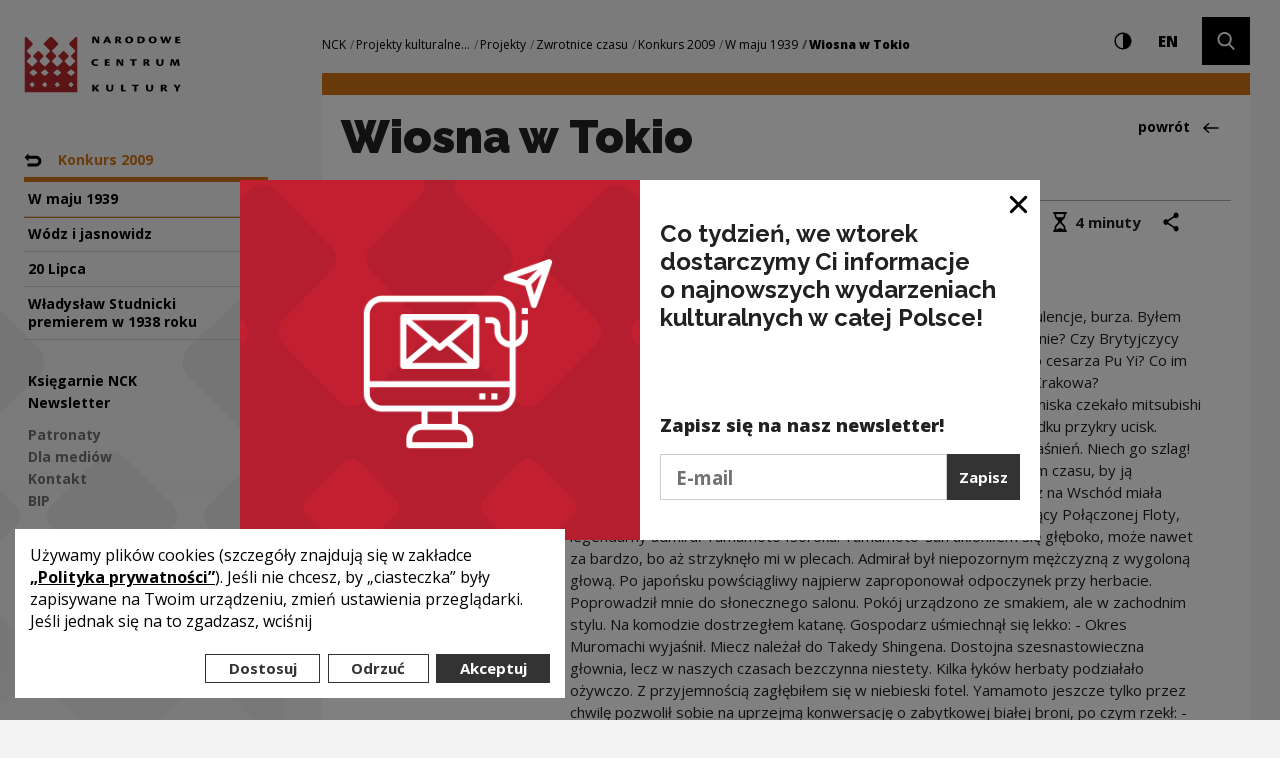

--- FILE ---
content_type: text/html; charset=UTF-8
request_url: https://nck.pl/projekty-kulturalne/projekty/zwrotnice-czasu/konkurs-2009-455760382/edycja-2009/wiosna-w-tokio
body_size: 24494
content:
<!DOCTYPE html>
<html xmlns="http://www.w3.org/1999/xhtml" itemscope itemtype="http://schema.org/WebPage" class="type-news" lang="pl">
<head>
	<meta name="viewport" content="width=device-width, initial-scale=1.0, maximum-scale=1">
	<link href="https://fonts.googleapis.com/css?family=Raleway:900,700,300&amp;subset=latin-ext" rel="stylesheet">
	<link href="https://fonts.googleapis.com/css?family=Open+Sans:300,400,700,800&amp;subset=latin-ext" rel="stylesheet">
	<script>
		document.documentElement.className += ' js index-loading';
	</script>
	<meta charset="utf-8" />
	<title>Wiosna w Tokio | Narodowe Centrum Kultury</title>
	<meta name="description" content="autor fragmentu: Anna Włodarska" />
	<link rel="alternate" hreflang="pl" href="http://nck.pl/projekty-kulturalne/projekty/zwrotnice-czasu/konkurs-2009-455760382/edycja-2009/wiosna-w-tokio"/>
	<link rel="alternate" hreflang="en" href="http://nck.pl/en/projekty-kulturalne/projekty/zwrotnice-czasu/konkurs-2009-455760382/edycja-2009/wiosna-w-tokio"/>
 
	<link type="text/plain" rel="author" href="/humans.txt"/>
	<meta name="robots" content="index, follow" />
<link href='/local/dist/style.css?v=1.4.3' rel='stylesheet' type='text/css' title='' />
<!-- Start: Google consent -->
<script>
  window.dataLayer = window.dataLayer || [];
  function gtag(){dataLayer.push(arguments);}
  gtag('consent', 'default', {
    'ad_storage':             'denied',
    'ad_user_data':           'denied',
    'ad_personalization':     'denied',
    'analytics_storage':      'denied',
    'functionality_storage':  'denied',
    'personalization_storage':'denied',
    'security_storage':       'denied'
  });
</script>
<!-- End: Google consent --><script async src="https://www.googletagmanager.com/gtag/js?id=G-YYGN2XV1ZC"></script>
    <script>
      window.dataLayer = window.dataLayer || [];
      function gtag(){dataLayer.push(arguments);}
      gtag('js', new Date());
      gtag('config', 'G-YYGN2XV1ZC');
    </script><!-- Google Tag Manager -->
	<script>(function(w,d,s,l,i){w[l]=w[l]||[];w[l].push({'gtm.start':
	new Date().getTime(),event:'gtm.js'});var f=d.getElementsByTagName(s)[0],
	j=d.createElement(s),dl=l!='dataLayer'?'&l='+l:'';j.async=true;j.src=
	'https://www.googletagmanager.com/gtm.js?id='+i+dl;f.parentNode.insertBefore(j,f);
	})(window,document,'script','dataLayer','GTM-NWD692C');</script>
<!-- End Google Tag Manager --><!-- Hotjar Tracking Code for http://nck.pl -->
	<script type="text/plain" data-tracking-code-group="analytics" >
	    (function(h,o,t,j,a,r){
	        h.hj=h.hj||function(){(h.hj.q=h.hj.q||[]).push(arguments)};
	        h._hjSettings={hjid:1004188,hjsv:6};
	        a=o.getElementsByTagName('head')[0];
	        r=o.createElement('script');r.async=1;
	        r.src=t+h._hjSettings.hjid+j+h._hjSettings.hjsv;
	        a.appendChild(r);
	    })(window,document,'https://static.hotjar.com/c/hotjar-','.js?sv=');
	</script><link rel="apple-touch-icon" sizes="180x180" href="/local/images/icons/apple-touch-icon.png">
<link rel="icon" type="image/png" sizes="32x32" href="/local/images/icons/favicon-32x32.png">
<link rel="icon" type="image/png" sizes="16x16" href="/local/images/icons/favicon-16x16.png">
<link rel="manifest" href="/local/images/icons/manifest.json">
<link rel="mask-icon" href="/local/images/icons/safari-pinned-tab.svg" color="#b62a2f">
<meta name="theme-color" content="#ffffff">	<!-- Schema.org markup for Google+ -->
	<meta itemprop="name" content="Wiosna w Tokio | Narodowe Centrum Kultury">
	<meta itemprop="description" content="autor fragmentu: Anna Włodarska">
	 <meta itemprop="image" content="http://nck.pl/upload/thumb/2021/06/nck_logo-poziom_kolor-web_auto_640x640.jpg">
	<!-- Twitter Card data -->
	<meta name="twitter:card" content="summary_large_image">
	<meta name="twitter:title" content="Wiosna w Tokio | Narodowe Centrum Kultury">
	<meta name="twitter:description" content="autor fragmentu: Anna Włodarska">
	<!-- Twitter Summary card images must be at least 120x120px -->
	<meta name="twitter:image" content="http://nck.pl/upload/thumb/2021/06/nck_logo-poziom_kolor-web_auto_640x640.jpg">	<!-- Open Graph data -->
	<meta property="og:title" content="Wiosna w Tokio | Narodowe Centrum Kultury" />
	<meta property="og:type" content="article" />
	<meta property="og:url" content="http://nck.pl/projekty-kulturalne/projekty/zwrotnice-czasu/konkurs-2009-455760382/edycja-2009/wiosna-w-tokio" />
	<meta property="og:image" content="http://nck.pl/upload/thumb/2021/06/nck_logo-poziom_kolor-web_auto_640x640.jpg" />	<meta property="og:description" content="autor fragmentu: Anna Włodarska" /> 
	<meta property="og:site_name" content="| Narodowe Centrum Kultury" />
	<!--[if lt IE 9]>
	<script src="http://html5shiv.googlecode.com/svn/trunk/html5.js"></script>
	<script src="http://css3-mediaqueries-js.googlecode.com/svn/trunk/css3-mediaqueries.js"></script>
	<![endif]-->
</head>
<body >
	<div id="stage" aria-atomic="true">
		<div id="sidebar-mobile" class="d-lg-none">
  <div class="inner text-center">
    <h1 class="sr-only as-focus-to" tabindex="-1">
      Wiosna w Tokio | Narodowe Centrum Kultury    </h1>
    <a href="#main-content" class="nck-f1 no-as" data-focus-to="#c-start">
      Przejdź do treści    </a>
    <button type="button" class="hamburger d-block d-lg-none mb-10" aria-expanded="false" aria-controls="sidebar-nav" aria-haspopup="true" data-label-expand="Włącz nawigację" data-label-collapse="Zamknij nawigację">
      <span></span>
      <span></span>
      <span></span>
      <span class="sr-only">Włącz nawigację</span>
    </button>
    <a href="/" class="d-block d-lg-none nck-logo mb-10 " aria-label="Narodowe Centrum Kultury">
  <span class="sr-only">Narodowe Centrum Kultury</span>
  <svg  class="logo-crown" style="" xmlns="http://www.w3.org/2000/svg" xml:space="preserve" width="43" height="45" overflow="visible" viewBox="-0.5 -0.5 43 45"><path d="M42 44V.988a.981.981 0 0 0-.986-.92.985.985 0 0 0-.709.295l-4.395 4.31a1.294 1.294 0 0 0 0 1.843l.061.06c.049.069.101.133.166.193l2.537 2.498v.01l1.314 1.285c.382.38.382 1 0 1.374L38.1 13.79l-.011-.006-.904.892a.939.939 0 0 0 0 1.34l.715.702.641.63 1.384 1.356a.941.941 0 0 1-.015 1.325l-3.188 3.131a.978.978 0 0 1-1.365 0l-3.185-3.131a.935.935 0 0 1 0-1.334v-.003l2.01-1.974.711-.702a.935.935 0 0 0 0-1.34l-3.184-3.127a.982.982 0 0 0-1.367 0l-3.184 3.127a.935.935 0 0 0 0 1.34l.718.702.531.521 1.483 1.463a.93.93 0 0 1-.01 1.327l-3.182 3.131a.983.983 0 0 1-1.369 0l-3.188-3.131a.94.94 0 0 1 0-1.337l.682-.671 2.044-2.004a.944.944 0 0 0 0-1.34l-1.703-1.673v-.009l-1.018-.999a.967.967 0 0 1 0-1.374l1.018-.995v-.015l3.151-3.096a1.29 1.29 0 0 0 0-1.843L21.938.375c-.513-.5-1.368-.5-1.878 0l-4.378 4.298a1.289 1.289 0 0 0 0 1.843l3.15 3.096v.015l1.016.995a.962.962 0 0 1 0 1.374l-1.016.999v.009l-1.704 1.673a.94.94 0 0 0 0 1.34l2.044 2.004.683.671a.94.94 0 0 1 0 1.337l-3.188 3.131a.98.98 0 0 1-1.367 0l-3.184-3.131a.932.932 0 0 1-.011-1.327l1.485-1.463.531-.521.716-.702a.937.937 0 0 0 0-1.34l-3.183-3.127a.984.984 0 0 0-1.368 0l-3.182 3.127a.932.932 0 0 0 0 1.34l.711.702 2.01 1.974v.003a.935.935 0 0 1 0 1.334L6.639 23.16a.976.976 0 0 1-1.363 0l-3.188-3.131a.941.941 0 0 1-.015-1.325l1.383-1.356.642-.63.712-.702a.937.937 0 0 0 0-1.34l-.903-.892-.009.006-1.888-1.854a.963.963 0 0 1 0-1.374l1.311-1.285v-.01L5.86 6.769c.067-.06.116-.124.165-.193l.059-.06a1.289 1.289 0 0 0 0-1.843L1.693.363a.988.988 0 0 0-.71-.295.977.977 0 0 0-.984.92V44H42zM4.077 37.671l1.656-1.536a.448.448 0 0 1 .641 0l1.494 1.536a.47.47 0 0 1 0 .656l-1.494 1.538a.448.448 0 0 1-.641 0l-1.495-1.538c-.177-.179-.338-.474-.161-.656zm5.719-8.76L7.491 30.83a.799.799 0 0 1-.986 0l-2.302-1.919a.516.516 0 0 1 0-.821l2.302-1.92a.799.799 0 0 1 .986 0l2.305 1.92a.515.515 0 0 1 0 .821zm4.34 8.76 1.535-1.536a.47.47 0 0 1 .659 0l1.534 1.536a.464.464 0 0 1 0 .656l-1.534 1.538a.47.47 0 0 1-.659 0l-1.535-1.538a.464.464 0 0 1 0-.656zm4.66-8.76-2.302 1.919a.799.799 0 0 1-.986 0l-2.304-1.919a.516.516 0 0 1 0-.821l2.304-1.92a.799.799 0 0 1 .986 0l2.302 1.92a.515.515 0 0 1 0 .821zm5.34 8.76 1.534-1.536a.468.468 0 0 1 .658 0l1.538 1.536a.468.468 0 0 1 0 .656l-1.538 1.538a.468.468 0 0 1-.658 0l-1.534-1.538a.464.464 0 0 1 0-.656zm4.661-8.76-2.303 1.919a.802.802 0 0 1-.988 0l-2.302-1.919c-.272-.228-.272-.597 0-.821l2.302-1.92a.802.802 0 0 1 .988 0l2.303 1.92c.27.224.27.594 0 .821zm6.339 8.76 1.535-1.536a.467.467 0 0 1 .657 0l1.534 1.536a.459.459 0 0 1 0 .656l-1.534 1.538a.467.467 0 0 1-.657 0l-1.535-1.538a.464.464 0 0 1 0-.656zm4.66-8.76-2.302 1.919a.805.805 0 0 1-.99 0l-2.298-1.919c-.274-.228-.274-.597 0-.821l2.298-1.92a.805.805 0 0 1 .99 0l2.302 1.92a.515.515 0 0 1 0 .821z"/></svg>  <svg  class="logo-typo" style="" xmlns="http://www.w3.org/2000/svg" xml:space="preserve" width="92" height="57" overflow="visible" viewBox="0 -0.5 92 57"><path d="M1.08 4.913c0 .911 0 1.527-.031 1.974.635.014 1.27-.012 1.493-.04.174-.043.269-.099.269-.309V3.976c0-.771 0-1.428-.08-2.241.603 1.204.843 1.653 1.494 2.745.729 1.261 1.159 1.876 1.412 2.198.128.168.27.208.493.208.412 0 1.762-.139 1.873-.153V2.057c0-.91.016-1.525.032-1.975-.239 0-1.097.014-1.461.044-.222.025-.302.055-.302.293v1.89c0 .827.016 1.386.112 2.451-.222-.616-.555-1.204-.952-1.861C4.987 2.114 4.13.645 3.828.252 3.732.14 3.605.083 3.415.083c-.174 0-2.049.044-2.414.084v.056l.08.266-.001 4.424zm16.262.562c.062.182.225.559.445 1.077.095.24.223.335.523.335.299 0 1.697-.04 1.903-.139v-.056a54.192 54.192 0 0 1-1.126-2.395c-.333-.796-1.111-2.688-1.794-4.1-.032-.058-.095-.114-.271-.114-.285 0-1.205.057-2.144.153l.033.227c-.588 1.342-2.367 4.999-2.889 6.257l.015.028c.38.07 1.079.139 1.635.139.271 0 .381-.04.477-.223.111-.237.412-.909.51-1.189h2.683zm-2.238-1.273c.396-1.066.698-1.822.891-2.354.174.461.396.993.889 2.354h-1.78zm11.316.039c.412-.028.764.14 1.018.589.332.615.73 1.315.903 1.539.334.435.683.547 1.286.547s1.096-.042 1.445-.125v-.057c-.271-.28-.604-.77-.953-1.359-.43-.714-.842-1.356-1.256-1.652.621-.252 1.461-.671 1.461-1.639 0-1.216-.871-2.002-3.238-2.002-1.348 0-2.715.225-2.841.267.017.266.017.533.017 1.05v3.542c0 .882 0 1.498-.031 1.945.236 0 1.586-.012 1.953-.04.143-.029.236-.069.236-.309V4.241zm0-3.008c.128-.03.382-.043.604-.043.668 0 1.097.393 1.097.994 0 .504-.302.728-.524.84-.222.112-.619.153-1.175.14l-.002-1.931zM38.562 0c-2.412 0-4.207 1.356-4.207 3.584C34.355 5.405 35.657 7 38.45 7c2.827 0 4.209-1.638 4.209-3.583C42.659 1.26 40.863 0 38.577 0h-.015zm-.126 1.246c1.191 0 1.857 1.022 1.857 2.297 0 1.387-.555 2.212-1.684 2.212-1.158 0-1.889-.882-1.889-2.311 0-1.54.872-2.198 1.698-2.198h.018zm8.522 5.474c.685.127 1.558.196 2.271.196 2.588 0 5.225-.727 5.225-3.458 0-1.387-.651-3.375-4.508-3.375-1.209 0-2.652.197-3.002.296.031.25.016.433.016 1.174l-.002 5.167zm2.208-5.376c.283-.028.555-.028.762-.028 1.078 0 2.158.572 2.158 2.114 0 2.045-1.635 2.297-2.27 2.297-.207 0-.51-.03-.65-.043v-4.34zM62.502 0c-2.412 0-4.206 1.356-4.206 3.584 0 1.821 1.3 3.416 4.095 3.416C65.217 7 66.6 5.362 66.6 3.417 66.6 1.26 64.803 0 62.52 0h-.018zm-.127 1.246c1.189 0 1.859 1.022 1.859 2.297 0 1.387-.558 2.212-1.685 2.212-1.157 0-1.89-.882-1.89-2.311 0-1.54.872-2.198 1.697-2.198h.019zm10.051 5.641c.602 0 1.414-.069 1.67-.096.221-.043.334-.21.428-.476.381-1.092 1.019-2.997 1.222-3.754.383 1.302.969 3.277 1.239 4.326.636 0 1.603-.056 1.682-.096.208-.085.288-.21.382-.435.522-1.204 1.222-2.886 1.745-4.089.432-1.022.604-1.54.637-1.623.111-.282.016-.448-.316-.493a32.406 32.406 0 0 0-1.43-.069c-.191.672-.588 1.85-1.459 4.37-.365-1.317-1.004-3.277-1.238-4.06-.082-.226-.189-.31-.445-.31-.443 0-1.096.084-1.684.267a.831.831 0 0 1-.016.448c-.443 1.386-1.017 3.262-1.189 3.766-.383-1.441-.905-3.051-1.146-3.878-.144-.503-.271-.603-.586-.603-.541 0-1.509.099-1.97.169.141.322.476 1.204.777 1.975.682 1.763 1.476 4.13 1.697 4.661zm13.129-.322.209.226c.314.04 1.094.096 2.682.096 1.332 0 1.589-.012 1.763-.083.365-.14.634-.561.793-1.176l-.015-.043c-.397.043-1.098.058-1.78.058-.92 0-1.271-.028-1.442-.07V4.06h1.715c.444 0 .762-.07 1.047-1.232h-2.762V1.429h1.271c.587 0 .967 0 1.154-.085.18-.141.399-.35.479-1.177h-3.032c-.748.015-1.398.099-2.111.141.029.49.029.854.029 1.358v4.899zM6.951 28.348c-.429.154-1.141.281-1.887.281-1.708 0-2.705-.883-2.705-2.184 0-1.387.965-2.113 2.341-2.113.649 0 1.284.153 1.537.25.159.055.285 0 .381-.056.157-.085.473-.687.425-.91-.235-.281-1.169-.616-2.42-.616C2.169 23 0 24.218 0 26.585 0 28.585 1.551 30 4.607 30c.806 0 1.599-.182 1.868-.336.237-.211.521-.755.521-1.272l-.045-.044zm6.701 1.218.205.225c.315.042 1.093.098 2.675.098 1.331 0 1.585-.013 1.757-.086.363-.139.634-.559.793-1.174l-.018-.043c-.396.043-1.092.057-1.772.057-.918 0-1.267-.027-1.44-.068v-1.513h1.711c.443 0 .758-.07 1.043-1.233h-2.754v-1.4h1.269c.584 0 .965 0 1.153-.083.177-.139.396-.351.478-1.176h-3.024c-.742.014-1.394.098-2.104.139.032.491.032.856.032 1.36v4.898h-.004zm12.024-1.652c0 .913 0 1.527-.031 1.975.633.014 1.267-.013 1.487-.041.175-.045.271-.098.271-.31v-2.561c0-.771 0-1.428-.078-2.241.601 1.204.837 1.653 1.486 2.743.729 1.261 1.155 1.878 1.41 2.201.127.166.268.207.488.207.411 0 1.757-.138 1.868-.152v-4.676c0-.909.019-1.526.032-1.973-.237 0-1.092.014-1.457.042-.221.027-.301.055-.301.293v1.889c0 .828.016 1.386.111 2.452-.224-.617-.557-1.205-.949-1.864-.445-.783-1.3-2.252-1.6-2.645-.096-.112-.225-.167-.412-.167-.176 0-2.042.042-2.406.083v.057l.078.266v4.423h.003zm16.021 1.792c0 .17.078.196.302.196.868 0 1.472-.026 1.946-.084-.016-.226-.047-.574-.047-1.316v-4.075h1.662c.394-.069.806-.292.947-1.259h-4.906c-1.266 0-1.646-.014-1.851-.056-.146.125-.444.533-.541 1.007-.03.183.063.308.285.308h2.2v5.279h.003zm13.481-2.463c.412-.029.76.14 1.014.588.33.617.729 1.317.901 1.54.335.434.681.546 1.281.546.604 0 1.092-.04 1.438-.125v-.058c-.267-.28-.601-.77-.947-1.356-.426-.715-.838-1.358-1.25-1.652.615-.252 1.455-.671 1.455-1.638 0-1.217-.869-2.001-3.228-2.001-1.347 0-2.709.222-2.835.266.016.266.016.532.016 1.05v3.541c0 .884 0 1.5-.031 1.945.236 0 1.582-.012 1.947-.041.143-.027.237-.068.237-.309l.002-2.296zm0-3.011c.124-.028.379-.042.602-.042.666 0 1.092.393 1.092.994 0 .504-.301.729-.521.841-.222.113-.619.154-1.172.139v-1.932zm13.147-.532c0-.519-.062-.615-.288-.615-.82 0-1.674.042-1.945.069.016.252.033.686.033 1.415v2.143c0 2.282 1.281 3.289 3.562 3.289 1.758 0 3.75-.42 3.75-3.555v-1.387c0-.895.018-1.54.049-1.973-.254 0-1.254 0-1.68.042-.188.013-.301.055-.301.293v3.319c0 1.485-.648 2.015-1.6 2.015-.901 0-1.581-.615-1.581-1.96V23.7h.001zm18.321-.224c-.461 1.107-1.222 2.899-1.508 3.599l-1.392-3.654c-.097-.239-.174-.335-.49-.335-.746 0-1.614.083-2.121.196l.019.293c-.383 2.284-.875 5-1.096 6.161.158.099 1.409.152 1.631.152.146 0 .207-.041.237-.207.158-1.542.507-3.488.558-4.775.358 1.163 1.297 3.863 1.611 4.873.491 0 1.377-.113 1.758-.211.713-2.03 1.33-3.64 1.584-4.563l.108 1.639c.111 1.775.175 2.365.224 2.995.017.154.062.252.285.252.346 0 1.787-.098 1.944-.154-.045-.363-.222-1.286-.377-2.407l-.521-3.91c-.033-.267-.158-.335-.332-.335-.442 0-1.899.097-2.121.196v.195h-.001zM1.046 55.688c0 .172.08.197.319.197.333 0 1.762-.025 1.921-.085-.017-.211-.047-.579-.047-1.317v-1.869c.349.58 1.397 1.971 1.968 2.722.365.479.59.58.859.58 1.065 0 1.906-.056 2.064-.114v-.07c-.604-.723-2.048-2.438-2.78-3.516.812-.918 2.018-2.18 2.383-2.648.222-.282.175-.426-.239-.481A14.8 14.8 0 0 0 6.083 49c-.62.824-1.715 2.012-2.843 3.415v-2.763c0-.525-.032-.652-.224-.652-.269 0-1.746.07-2.016.114.032.241.046.694.046 1.403v5.171zm16.28-6.063c0-.525-.064-.625-.286-.625-.825 0-1.685.042-1.952.07.016.255.032.695.032 1.433v2.167c0 2.311 1.284 3.33 3.573 3.33 1.763 0 3.762-.424 3.762-3.6v-1.402c0-.906.018-1.559.047-1.998-.252 0-1.252 0-1.68.042-.191.015-.303.058-.303.297v3.36c0 1.502-.652 2.037-1.605 2.037-.904 0-1.588-.62-1.588-1.982v-3.129zm12.953 5.936.205.228c.32.042 1.098.099 2.687.099 1.158 0 1.397-.014 1.604-.099.175-.113.637-.537.779-1.19l-.033-.027c-.43.043-.92.057-1.731.057-.776 0-1.126-.027-1.315-.07l.014-4.945c0-.51-.047-.608-.284-.608-.765 0-1.685.058-1.954.084.032.241.032.694.032 1.349v5.125h-.004zm13.391.141c0 .17.079.198.303.198.873 0 1.478-.028 1.953-.086-.016-.226-.049-.578-.049-1.332v-4.121h1.668c.398-.071.809-.299.952-1.277h-4.923c-1.27 0-1.65-.014-1.857-.055-.144.127-.445.537-.54 1.02-.032.186.063.312.284.312h2.209v5.341zm14.153-6.077c0-.525-.065-.625-.288-.625-.824 0-1.684.042-1.953.07.016.255.033.695.033 1.433v2.167c0 2.311 1.285 3.33 3.572 3.33 1.763 0 3.764-.424 3.764-3.6v-1.402c0-.906.016-1.559.05-1.998-.255 0-1.256 0-1.685.042-.191.015-.303.058-.303.297v3.36c0 1.502-.65 2.037-1.604 2.037-.904 0-1.587-.62-1.587-1.982l.001-3.129zm15.113 3.584c.412-.029.764.141 1.016.594.334.624.73 1.334.906 1.559.334.439.683.555 1.287.555.604 0 1.097-.043 1.443-.128v-.059c-.27-.283-.602-.779-.951-1.375-.431-.722-.843-1.375-1.254-1.672.619-.254 1.459-.681 1.459-1.656 0-1.234-.871-2.027-3.24-2.027-1.349 0-2.717.227-2.843.27.019.27.019.539.019 1.062v3.586c0 .893 0 1.516-.032 1.968.235 0 1.589-.014 1.952-.04.142-.031.238-.07.238-.312v-2.325zm0-3.045c.129-.03.381-.045.604-.045.666 0 1.097.398 1.097 1.007 0 .511-.302.735-.525.851-.221.112-.619.154-1.174.142v-1.954h-.002zm13.291 5.51c0 .186.094.212.283.212 1.08 0 1.463-.026 1.971-.085-.016-.24-.047-.594-.047-1.318v-1.387c0-.156.096-.312.158-.412.176-.252 2.08-2.806 2.303-3.158.113-.17.189-.326-.062-.397-.335-.087-.765-.129-1.623-.129-.237.384-.983 1.672-1.589 2.592-.461-.779-.807-1.373-1.236-2.025-.302-.467-.414-.567-.653-.567-.461 0-1.604.1-2.131.198v.058c.319.383 1.098 1.458 1.986 2.65.316.438.43.648.523.834.078.129.113.256.113.469v2.465h.004z"/></svg>  </a>  </div>
</div>

		<div id="sidebar">
			<div id="sidebar-nav" class="item-sidebar" data-as-view="sidebar" data-as-id="sidebar-455760382">
  <div class="crown-wrapper d-none d-lg-block">
    <svg  class="crown" style="" xmlns="http://www.w3.org/2000/svg" xml:space="preserve" width="43" height="45" overflow="visible" viewBox="-0.5 -0.5 43 45"><path d="M42 44V.988a.981.981 0 0 0-.986-.92.985.985 0 0 0-.709.295l-4.395 4.31a1.294 1.294 0 0 0 0 1.843l.061.06c.049.069.101.133.166.193l2.537 2.498v.01l1.314 1.285c.382.38.382 1 0 1.374L38.1 13.79l-.011-.006-.904.892a.939.939 0 0 0 0 1.34l.715.702.641.63 1.384 1.356a.941.941 0 0 1-.015 1.325l-3.188 3.131a.978.978 0 0 1-1.365 0l-3.185-3.131a.935.935 0 0 1 0-1.334v-.003l2.01-1.974.711-.702a.935.935 0 0 0 0-1.34l-3.184-3.127a.982.982 0 0 0-1.367 0l-3.184 3.127a.935.935 0 0 0 0 1.34l.718.702.531.521 1.483 1.463a.93.93 0 0 1-.01 1.327l-3.182 3.131a.983.983 0 0 1-1.369 0l-3.188-3.131a.94.94 0 0 1 0-1.337l.682-.671 2.044-2.004a.944.944 0 0 0 0-1.34l-1.703-1.673v-.009l-1.018-.999a.967.967 0 0 1 0-1.374l1.018-.995v-.015l3.151-3.096a1.29 1.29 0 0 0 0-1.843L21.938.375c-.513-.5-1.368-.5-1.878 0l-4.378 4.298a1.289 1.289 0 0 0 0 1.843l3.15 3.096v.015l1.016.995a.962.962 0 0 1 0 1.374l-1.016.999v.009l-1.704 1.673a.94.94 0 0 0 0 1.34l2.044 2.004.683.671a.94.94 0 0 1 0 1.337l-3.188 3.131a.98.98 0 0 1-1.367 0l-3.184-3.131a.932.932 0 0 1-.011-1.327l1.485-1.463.531-.521.716-.702a.937.937 0 0 0 0-1.34l-3.183-3.127a.984.984 0 0 0-1.368 0l-3.182 3.127a.932.932 0 0 0 0 1.34l.711.702 2.01 1.974v.003a.935.935 0 0 1 0 1.334L6.639 23.16a.976.976 0 0 1-1.363 0l-3.188-3.131a.941.941 0 0 1-.015-1.325l1.383-1.356.642-.63.712-.702a.937.937 0 0 0 0-1.34l-.903-.892-.009.006-1.888-1.854a.963.963 0 0 1 0-1.374l1.311-1.285v-.01L5.86 6.769c.067-.06.116-.124.165-.193l.059-.06a1.289 1.289 0 0 0 0-1.843L1.693.363a.988.988 0 0 0-.71-.295.977.977 0 0 0-.984.92V44H42zM4.077 37.671l1.656-1.536a.448.448 0 0 1 .641 0l1.494 1.536a.47.47 0 0 1 0 .656l-1.494 1.538a.448.448 0 0 1-.641 0l-1.495-1.538c-.177-.179-.338-.474-.161-.656zm5.719-8.76L7.491 30.83a.799.799 0 0 1-.986 0l-2.302-1.919a.516.516 0 0 1 0-.821l2.302-1.92a.799.799 0 0 1 .986 0l2.305 1.92a.515.515 0 0 1 0 .821zm4.34 8.76 1.535-1.536a.47.47 0 0 1 .659 0l1.534 1.536a.464.464 0 0 1 0 .656l-1.534 1.538a.47.47 0 0 1-.659 0l-1.535-1.538a.464.464 0 0 1 0-.656zm4.66-8.76-2.302 1.919a.799.799 0 0 1-.986 0l-2.304-1.919a.516.516 0 0 1 0-.821l2.304-1.92a.799.799 0 0 1 .986 0l2.302 1.92a.515.515 0 0 1 0 .821zm5.34 8.76 1.534-1.536a.468.468 0 0 1 .658 0l1.538 1.536a.468.468 0 0 1 0 .656l-1.538 1.538a.468.468 0 0 1-.658 0l-1.534-1.538a.464.464 0 0 1 0-.656zm4.661-8.76-2.303 1.919a.802.802 0 0 1-.988 0l-2.302-1.919c-.272-.228-.272-.597 0-.821l2.302-1.92a.802.802 0 0 1 .988 0l2.303 1.92c.27.224.27.594 0 .821zm6.339 8.76 1.535-1.536a.467.467 0 0 1 .657 0l1.534 1.536a.459.459 0 0 1 0 .656l-1.534 1.538a.467.467 0 0 1-.657 0l-1.535-1.538a.464.464 0 0 1 0-.656zm4.66-8.76-2.302 1.919a.805.805 0 0 1-.99 0l-2.298-1.919c-.274-.228-.274-.597 0-.821l2.298-1.92a.805.805 0 0 1 .99 0l2.302 1.92a.515.515 0 0 1 0 .821z"/></svg>  </div>
  <div class="inner">
    <h1 class="sr-only as-focus-to" tabindex="-1">
      Wiosna w Tokio | Narodowe Centrum Kultury    </h1>
    <a href="#main-content" class="nck-f1 no-as" data-focus-to="#c-start">
      Przejdź do treści    </a>
    <a href="/" class="d-none d-lg-block nck-logo mb-50 " aria-label="Narodowe Centrum Kultury">
  <span class="sr-only">Narodowe Centrum Kultury</span>
  <svg  class="logo-crown" style="" xmlns="http://www.w3.org/2000/svg" xml:space="preserve" width="43" height="45" overflow="visible" viewBox="-0.5 -0.5 43 45"><path d="M42 44V.988a.981.981 0 0 0-.986-.92.985.985 0 0 0-.709.295l-4.395 4.31a1.294 1.294 0 0 0 0 1.843l.061.06c.049.069.101.133.166.193l2.537 2.498v.01l1.314 1.285c.382.38.382 1 0 1.374L38.1 13.79l-.011-.006-.904.892a.939.939 0 0 0 0 1.34l.715.702.641.63 1.384 1.356a.941.941 0 0 1-.015 1.325l-3.188 3.131a.978.978 0 0 1-1.365 0l-3.185-3.131a.935.935 0 0 1 0-1.334v-.003l2.01-1.974.711-.702a.935.935 0 0 0 0-1.34l-3.184-3.127a.982.982 0 0 0-1.367 0l-3.184 3.127a.935.935 0 0 0 0 1.34l.718.702.531.521 1.483 1.463a.93.93 0 0 1-.01 1.327l-3.182 3.131a.983.983 0 0 1-1.369 0l-3.188-3.131a.94.94 0 0 1 0-1.337l.682-.671 2.044-2.004a.944.944 0 0 0 0-1.34l-1.703-1.673v-.009l-1.018-.999a.967.967 0 0 1 0-1.374l1.018-.995v-.015l3.151-3.096a1.29 1.29 0 0 0 0-1.843L21.938.375c-.513-.5-1.368-.5-1.878 0l-4.378 4.298a1.289 1.289 0 0 0 0 1.843l3.15 3.096v.015l1.016.995a.962.962 0 0 1 0 1.374l-1.016.999v.009l-1.704 1.673a.94.94 0 0 0 0 1.34l2.044 2.004.683.671a.94.94 0 0 1 0 1.337l-3.188 3.131a.98.98 0 0 1-1.367 0l-3.184-3.131a.932.932 0 0 1-.011-1.327l1.485-1.463.531-.521.716-.702a.937.937 0 0 0 0-1.34l-3.183-3.127a.984.984 0 0 0-1.368 0l-3.182 3.127a.932.932 0 0 0 0 1.34l.711.702 2.01 1.974v.003a.935.935 0 0 1 0 1.334L6.639 23.16a.976.976 0 0 1-1.363 0l-3.188-3.131a.941.941 0 0 1-.015-1.325l1.383-1.356.642-.63.712-.702a.937.937 0 0 0 0-1.34l-.903-.892-.009.006-1.888-1.854a.963.963 0 0 1 0-1.374l1.311-1.285v-.01L5.86 6.769c.067-.06.116-.124.165-.193l.059-.06a1.289 1.289 0 0 0 0-1.843L1.693.363a.988.988 0 0 0-.71-.295.977.977 0 0 0-.984.92V44H42zM4.077 37.671l1.656-1.536a.448.448 0 0 1 .641 0l1.494 1.536a.47.47 0 0 1 0 .656l-1.494 1.538a.448.448 0 0 1-.641 0l-1.495-1.538c-.177-.179-.338-.474-.161-.656zm5.719-8.76L7.491 30.83a.799.799 0 0 1-.986 0l-2.302-1.919a.516.516 0 0 1 0-.821l2.302-1.92a.799.799 0 0 1 .986 0l2.305 1.92a.515.515 0 0 1 0 .821zm4.34 8.76 1.535-1.536a.47.47 0 0 1 .659 0l1.534 1.536a.464.464 0 0 1 0 .656l-1.534 1.538a.47.47 0 0 1-.659 0l-1.535-1.538a.464.464 0 0 1 0-.656zm4.66-8.76-2.302 1.919a.799.799 0 0 1-.986 0l-2.304-1.919a.516.516 0 0 1 0-.821l2.304-1.92a.799.799 0 0 1 .986 0l2.302 1.92a.515.515 0 0 1 0 .821zm5.34 8.76 1.534-1.536a.468.468 0 0 1 .658 0l1.538 1.536a.468.468 0 0 1 0 .656l-1.538 1.538a.468.468 0 0 1-.658 0l-1.534-1.538a.464.464 0 0 1 0-.656zm4.661-8.76-2.303 1.919a.802.802 0 0 1-.988 0l-2.302-1.919c-.272-.228-.272-.597 0-.821l2.302-1.92a.802.802 0 0 1 .988 0l2.303 1.92c.27.224.27.594 0 .821zm6.339 8.76 1.535-1.536a.467.467 0 0 1 .657 0l1.534 1.536a.459.459 0 0 1 0 .656l-1.534 1.538a.467.467 0 0 1-.657 0l-1.535-1.538a.464.464 0 0 1 0-.656zm4.66-8.76-2.302 1.919a.805.805 0 0 1-.99 0l-2.298-1.919c-.274-.228-.274-.597 0-.821l2.298-1.92a.805.805 0 0 1 .99 0l2.302 1.92a.515.515 0 0 1 0 .821z"/></svg>  <svg  class="logo-typo" style="" xmlns="http://www.w3.org/2000/svg" xml:space="preserve" width="92" height="57" overflow="visible" viewBox="0 -0.5 92 57"><path d="M1.08 4.913c0 .911 0 1.527-.031 1.974.635.014 1.27-.012 1.493-.04.174-.043.269-.099.269-.309V3.976c0-.771 0-1.428-.08-2.241.603 1.204.843 1.653 1.494 2.745.729 1.261 1.159 1.876 1.412 2.198.128.168.27.208.493.208.412 0 1.762-.139 1.873-.153V2.057c0-.91.016-1.525.032-1.975-.239 0-1.097.014-1.461.044-.222.025-.302.055-.302.293v1.89c0 .827.016 1.386.112 2.451-.222-.616-.555-1.204-.952-1.861C4.987 2.114 4.13.645 3.828.252 3.732.14 3.605.083 3.415.083c-.174 0-2.049.044-2.414.084v.056l.08.266-.001 4.424zm16.262.562c.062.182.225.559.445 1.077.095.24.223.335.523.335.299 0 1.697-.04 1.903-.139v-.056a54.192 54.192 0 0 1-1.126-2.395c-.333-.796-1.111-2.688-1.794-4.1-.032-.058-.095-.114-.271-.114-.285 0-1.205.057-2.144.153l.033.227c-.588 1.342-2.367 4.999-2.889 6.257l.015.028c.38.07 1.079.139 1.635.139.271 0 .381-.04.477-.223.111-.237.412-.909.51-1.189h2.683zm-2.238-1.273c.396-1.066.698-1.822.891-2.354.174.461.396.993.889 2.354h-1.78zm11.316.039c.412-.028.764.14 1.018.589.332.615.73 1.315.903 1.539.334.435.683.547 1.286.547s1.096-.042 1.445-.125v-.057c-.271-.28-.604-.77-.953-1.359-.43-.714-.842-1.356-1.256-1.652.621-.252 1.461-.671 1.461-1.639 0-1.216-.871-2.002-3.238-2.002-1.348 0-2.715.225-2.841.267.017.266.017.533.017 1.05v3.542c0 .882 0 1.498-.031 1.945.236 0 1.586-.012 1.953-.04.143-.029.236-.069.236-.309V4.241zm0-3.008c.128-.03.382-.043.604-.043.668 0 1.097.393 1.097.994 0 .504-.302.728-.524.84-.222.112-.619.153-1.175.14l-.002-1.931zM38.562 0c-2.412 0-4.207 1.356-4.207 3.584C34.355 5.405 35.657 7 38.45 7c2.827 0 4.209-1.638 4.209-3.583C42.659 1.26 40.863 0 38.577 0h-.015zm-.126 1.246c1.191 0 1.857 1.022 1.857 2.297 0 1.387-.555 2.212-1.684 2.212-1.158 0-1.889-.882-1.889-2.311 0-1.54.872-2.198 1.698-2.198h.018zm8.522 5.474c.685.127 1.558.196 2.271.196 2.588 0 5.225-.727 5.225-3.458 0-1.387-.651-3.375-4.508-3.375-1.209 0-2.652.197-3.002.296.031.25.016.433.016 1.174l-.002 5.167zm2.208-5.376c.283-.028.555-.028.762-.028 1.078 0 2.158.572 2.158 2.114 0 2.045-1.635 2.297-2.27 2.297-.207 0-.51-.03-.65-.043v-4.34zM62.502 0c-2.412 0-4.206 1.356-4.206 3.584 0 1.821 1.3 3.416 4.095 3.416C65.217 7 66.6 5.362 66.6 3.417 66.6 1.26 64.803 0 62.52 0h-.018zm-.127 1.246c1.189 0 1.859 1.022 1.859 2.297 0 1.387-.558 2.212-1.685 2.212-1.157 0-1.89-.882-1.89-2.311 0-1.54.872-2.198 1.697-2.198h.019zm10.051 5.641c.602 0 1.414-.069 1.67-.096.221-.043.334-.21.428-.476.381-1.092 1.019-2.997 1.222-3.754.383 1.302.969 3.277 1.239 4.326.636 0 1.603-.056 1.682-.096.208-.085.288-.21.382-.435.522-1.204 1.222-2.886 1.745-4.089.432-1.022.604-1.54.637-1.623.111-.282.016-.448-.316-.493a32.406 32.406 0 0 0-1.43-.069c-.191.672-.588 1.85-1.459 4.37-.365-1.317-1.004-3.277-1.238-4.06-.082-.226-.189-.31-.445-.31-.443 0-1.096.084-1.684.267a.831.831 0 0 1-.016.448c-.443 1.386-1.017 3.262-1.189 3.766-.383-1.441-.905-3.051-1.146-3.878-.144-.503-.271-.603-.586-.603-.541 0-1.509.099-1.97.169.141.322.476 1.204.777 1.975.682 1.763 1.476 4.13 1.697 4.661zm13.129-.322.209.226c.314.04 1.094.096 2.682.096 1.332 0 1.589-.012 1.763-.083.365-.14.634-.561.793-1.176l-.015-.043c-.397.043-1.098.058-1.78.058-.92 0-1.271-.028-1.442-.07V4.06h1.715c.444 0 .762-.07 1.047-1.232h-2.762V1.429h1.271c.587 0 .967 0 1.154-.085.18-.141.399-.35.479-1.177h-3.032c-.748.015-1.398.099-2.111.141.029.49.029.854.029 1.358v4.899zM6.951 28.348c-.429.154-1.141.281-1.887.281-1.708 0-2.705-.883-2.705-2.184 0-1.387.965-2.113 2.341-2.113.649 0 1.284.153 1.537.25.159.055.285 0 .381-.056.157-.085.473-.687.425-.91-.235-.281-1.169-.616-2.42-.616C2.169 23 0 24.218 0 26.585 0 28.585 1.551 30 4.607 30c.806 0 1.599-.182 1.868-.336.237-.211.521-.755.521-1.272l-.045-.044zm6.701 1.218.205.225c.315.042 1.093.098 2.675.098 1.331 0 1.585-.013 1.757-.086.363-.139.634-.559.793-1.174l-.018-.043c-.396.043-1.092.057-1.772.057-.918 0-1.267-.027-1.44-.068v-1.513h1.711c.443 0 .758-.07 1.043-1.233h-2.754v-1.4h1.269c.584 0 .965 0 1.153-.083.177-.139.396-.351.478-1.176h-3.024c-.742.014-1.394.098-2.104.139.032.491.032.856.032 1.36v4.898h-.004zm12.024-1.652c0 .913 0 1.527-.031 1.975.633.014 1.267-.013 1.487-.041.175-.045.271-.098.271-.31v-2.561c0-.771 0-1.428-.078-2.241.601 1.204.837 1.653 1.486 2.743.729 1.261 1.155 1.878 1.41 2.201.127.166.268.207.488.207.411 0 1.757-.138 1.868-.152v-4.676c0-.909.019-1.526.032-1.973-.237 0-1.092.014-1.457.042-.221.027-.301.055-.301.293v1.889c0 .828.016 1.386.111 2.452-.224-.617-.557-1.205-.949-1.864-.445-.783-1.3-2.252-1.6-2.645-.096-.112-.225-.167-.412-.167-.176 0-2.042.042-2.406.083v.057l.078.266v4.423h.003zm16.021 1.792c0 .17.078.196.302.196.868 0 1.472-.026 1.946-.084-.016-.226-.047-.574-.047-1.316v-4.075h1.662c.394-.069.806-.292.947-1.259h-4.906c-1.266 0-1.646-.014-1.851-.056-.146.125-.444.533-.541 1.007-.03.183.063.308.285.308h2.2v5.279h.003zm13.481-2.463c.412-.029.76.14 1.014.588.33.617.729 1.317.901 1.54.335.434.681.546 1.281.546.604 0 1.092-.04 1.438-.125v-.058c-.267-.28-.601-.77-.947-1.356-.426-.715-.838-1.358-1.25-1.652.615-.252 1.455-.671 1.455-1.638 0-1.217-.869-2.001-3.228-2.001-1.347 0-2.709.222-2.835.266.016.266.016.532.016 1.05v3.541c0 .884 0 1.5-.031 1.945.236 0 1.582-.012 1.947-.041.143-.027.237-.068.237-.309l.002-2.296zm0-3.011c.124-.028.379-.042.602-.042.666 0 1.092.393 1.092.994 0 .504-.301.729-.521.841-.222.113-.619.154-1.172.139v-1.932zm13.147-.532c0-.519-.062-.615-.288-.615-.82 0-1.674.042-1.945.069.016.252.033.686.033 1.415v2.143c0 2.282 1.281 3.289 3.562 3.289 1.758 0 3.75-.42 3.75-3.555v-1.387c0-.895.018-1.54.049-1.973-.254 0-1.254 0-1.68.042-.188.013-.301.055-.301.293v3.319c0 1.485-.648 2.015-1.6 2.015-.901 0-1.581-.615-1.581-1.96V23.7h.001zm18.321-.224c-.461 1.107-1.222 2.899-1.508 3.599l-1.392-3.654c-.097-.239-.174-.335-.49-.335-.746 0-1.614.083-2.121.196l.019.293c-.383 2.284-.875 5-1.096 6.161.158.099 1.409.152 1.631.152.146 0 .207-.041.237-.207.158-1.542.507-3.488.558-4.775.358 1.163 1.297 3.863 1.611 4.873.491 0 1.377-.113 1.758-.211.713-2.03 1.33-3.64 1.584-4.563l.108 1.639c.111 1.775.175 2.365.224 2.995.017.154.062.252.285.252.346 0 1.787-.098 1.944-.154-.045-.363-.222-1.286-.377-2.407l-.521-3.91c-.033-.267-.158-.335-.332-.335-.442 0-1.899.097-2.121.196v.195h-.001zM1.046 55.688c0 .172.08.197.319.197.333 0 1.762-.025 1.921-.085-.017-.211-.047-.579-.047-1.317v-1.869c.349.58 1.397 1.971 1.968 2.722.365.479.59.58.859.58 1.065 0 1.906-.056 2.064-.114v-.07c-.604-.723-2.048-2.438-2.78-3.516.812-.918 2.018-2.18 2.383-2.648.222-.282.175-.426-.239-.481A14.8 14.8 0 0 0 6.083 49c-.62.824-1.715 2.012-2.843 3.415v-2.763c0-.525-.032-.652-.224-.652-.269 0-1.746.07-2.016.114.032.241.046.694.046 1.403v5.171zm16.28-6.063c0-.525-.064-.625-.286-.625-.825 0-1.685.042-1.952.07.016.255.032.695.032 1.433v2.167c0 2.311 1.284 3.33 3.573 3.33 1.763 0 3.762-.424 3.762-3.6v-1.402c0-.906.018-1.559.047-1.998-.252 0-1.252 0-1.68.042-.191.015-.303.058-.303.297v3.36c0 1.502-.652 2.037-1.605 2.037-.904 0-1.588-.62-1.588-1.982v-3.129zm12.953 5.936.205.228c.32.042 1.098.099 2.687.099 1.158 0 1.397-.014 1.604-.099.175-.113.637-.537.779-1.19l-.033-.027c-.43.043-.92.057-1.731.057-.776 0-1.126-.027-1.315-.07l.014-4.945c0-.51-.047-.608-.284-.608-.765 0-1.685.058-1.954.084.032.241.032.694.032 1.349v5.125h-.004zm13.391.141c0 .17.079.198.303.198.873 0 1.478-.028 1.953-.086-.016-.226-.049-.578-.049-1.332v-4.121h1.668c.398-.071.809-.299.952-1.277h-4.923c-1.27 0-1.65-.014-1.857-.055-.144.127-.445.537-.54 1.02-.032.186.063.312.284.312h2.209v5.341zm14.153-6.077c0-.525-.065-.625-.288-.625-.824 0-1.684.042-1.953.07.016.255.033.695.033 1.433v2.167c0 2.311 1.285 3.33 3.572 3.33 1.763 0 3.764-.424 3.764-3.6v-1.402c0-.906.016-1.559.05-1.998-.255 0-1.256 0-1.685.042-.191.015-.303.058-.303.297v3.36c0 1.502-.65 2.037-1.604 2.037-.904 0-1.587-.62-1.587-1.982l.001-3.129zm15.113 3.584c.412-.029.764.141 1.016.594.334.624.73 1.334.906 1.559.334.439.683.555 1.287.555.604 0 1.097-.043 1.443-.128v-.059c-.27-.283-.602-.779-.951-1.375-.431-.722-.843-1.375-1.254-1.672.619-.254 1.459-.681 1.459-1.656 0-1.234-.871-2.027-3.24-2.027-1.349 0-2.717.227-2.843.27.019.27.019.539.019 1.062v3.586c0 .893 0 1.516-.032 1.968.235 0 1.589-.014 1.952-.04.142-.031.238-.07.238-.312v-2.325zm0-3.045c.129-.03.381-.045.604-.045.666 0 1.097.398 1.097 1.007 0 .511-.302.735-.525.851-.221.112-.619.154-1.174.142v-1.954h-.002zm13.291 5.51c0 .186.094.212.283.212 1.08 0 1.463-.026 1.971-.085-.016-.24-.047-.594-.047-1.318v-1.387c0-.156.096-.312.158-.412.176-.252 2.08-2.806 2.303-3.158.113-.17.189-.326-.062-.397-.335-.087-.765-.129-1.623-.129-.237.384-.983 1.672-1.589 2.592-.461-.779-.807-1.373-1.236-2.025-.302-.467-.414-.567-.653-.567-.461 0-1.604.1-2.131.198v.058c.319.383 1.098 1.458 1.986 2.65.316.438.43.648.523.834.078.129.113.256.113.469v2.465h.004z"/></svg>  </a>    <nav class="menus-wrapper">
      <h2 class="sr-only">Nawigacja</h2>
      <div class="item-menu mb-20">
  <ul class="main-menu list-unstyled mb-30">
      <li class="parent-item" style="border-bottom-color: #D17313;">
        <a class="parent-link" href="/projekty-kulturalne/projekty/zwrotnice-czasu" style="color: #D17313;">
          <svg class="i-m" style="" xmlns="http://www.w3.org/2000/svg" width="1420" height="1420" viewBox="-33 -141 1065 1065"><path d="M679.93 141.727H239.742v-150.5L-2.02 233l241.762 241.762V319.215H679.93c76.644 0 139.004 62.36 139.004 139.004 0 76.648-62.36 139-139.004 139H177.934v177.488H679.93c174.511 0 316.488-141.973 316.488-316.488S854.441 141.727 679.93 141.727zm0 0"/></svg>          <span> </span>
          <strong class="sr-only">Powrót do: Zwrotnice czasu</strong>
        </a>
        <a href="/projekty-kulturalne/projekty/zwrotnice-czasu/konkurs-2009-455760382" class="item-link">
          <span style="color: #D17313">Konkurs 2009</span>
        </a>
      </li>
      <li class="menu-item menu-level1 menu-item-425042565 active"><a href="/projekty-kulturalne/projekty/zwrotnice-czasu/konkurs-2009-455760382/edycja-2009" data-id="425042565">W maju 1939<div class="" style="background-color: #D17313;"></div></a><span class="mi-icon" tabindex="-1" aria-hidden="true">></span></li><li class="menu-item menu-level1 menu-item-318880488 "><a href="/projekty-kulturalne/projekty/zwrotnice-czasu/konkurs-2009-455760382/wodz-i-jasnowidz" data-id="318880488">Wódz i jasnowidz<div class="" style="background-color: #D17313;"></div></a><span class="mi-icon" tabindex="-1" aria-hidden="true">></span></li><li class="menu-item menu-level1 menu-item-194789746 "><a href="/projekty-kulturalne/projekty/zwrotnice-czasu/konkurs-2009-455760382/20-lipca" data-id="194789746">20 Lipca<div class="" style="background-color: #D17313;"></div></a><span class="mi-icon" tabindex="-1" aria-hidden="true">></span></li><li class="menu-item menu-level1 menu-item-172070618 "><a href="/projekty-kulturalne/projekty/zwrotnice-czasu/konkurs-2009-455760382/wladyslaw-studnicki-premierem-w-1938-roku" data-id="172070618">Władysław Studnicki premierem w 1938 roku<div class="" style="background-color: #D17313;"></div></a><span class="mi-icon" tabindex="-1" aria-hidden="true">></span></li>  </ul>
    <ul class="secoundary-menu list-unstyled mb-30">
    <li class="menu-item menu-level1 menu-item-7926 "><a href="/wydawnictwo/ksiegarnia-sklep" data-id="7926">Księgarnie NCK<div class="" style="background-color: #939314;"></div></a><span class="mi-icon" tabindex="-1" aria-hidden="true">></span></li><li class="menu-item menu-level1 menu-item-7789 "><a href="/newsletter" data-id="7789">Newsletter<div class="" style="background-color: #B4292D;"></div></a><span class="mi-icon" tabindex="-1" aria-hidden="true">></span></li><li class="menu-item menu-level1 menu-item-968949063 "><a href="/patronaty" data-id="968949063">Patronaty <div class="" style="background-color: #B4292D;"></div></a><span class="mi-icon" tabindex="-1" aria-hidden="true">></span></li><li class="menu-item menu-level1 menu-item-304814107 "><a href="/dla-mediow" data-id="304814107">Dla mediów<div class="" style="background-color: #B4292D;"></div></a><span class="mi-icon" tabindex="-1" aria-hidden="true">></span></li><li class="menu-item menu-level1 menu-item-7825 "><a href="/instytucja/kontakt" data-id="7825">Kontakt<div class="" style="background-color: #B4292D;"></div></a><span class="mi-icon" tabindex="-1" aria-hidden="true">></span></li><li class="menu-item menu-level1 menu-item-7792 "><a href="/bip" data-id="7792">BIP<div class="" style="background-color: #3C3C3C;"></div></a><span class="mi-icon" tabindex="-1" aria-hidden="true">></span></li>      
  </ul>
</div>      <h2 class="sr-only"><span lang="en">Social Media</span></h2>
<ul class="sidebar-socail-media list-unstyled list-inline">
            <li class="list-inline-item">
        <a class="facebook no-as" href="https://www.facebook.com/NarodoweCentrumKultury/" target="_blank">
          <span class="sr-only">Kanał na <span lang="en">facebook</span></span>
          <svg  class="i-m" style="" xmlns="http://www.w3.org/2000/svg" xml:space="preserve" width="11" height="23" overflow="visible" viewBox="-0.5 -0.5 11 23"><path d="M9.623.005 7.225 0C4.53 0 2.789 2.125 2.789 5.414v2.497H.377c-.208 0-.377.2-.377.448v3.617c0 .248.169.448.377.448h2.412v9.126c0 .249.169.45.377.45h3.146c.209 0 .377-.201.377-.449v-9.126h2.82c.208 0 .377-.2.377-.448l.001-3.617a.498.498 0 0 0-.11-.317.347.347 0 0 0-.267-.132H6.69V5.794c0-1.017.204-1.534 1.318-1.534h1.615c.208 0 .377-.201.377-.448V.453c0-.247-.168-.448-.377-.448z"/></svg>        </a>
      </li>
                <li class="list-inline-item">
        <a class="youtube no-as" href="https://www.youtube.com/channel/UCPus83mQVcn9uR9MF9nZtSQ" target="_blank">
          <span class="sr-only">Kanał na <span lang="en">youtube</span></span>
          <svg  class="i-m" style="" xmlns="http://www.w3.org/2000/svg" xml:space="preserve" width="97" height="69" overflow="visible" viewBox="-0.062 -0.738 97 69"><path d="M95.201 10.862c-1.186-5.152-5.4-8.953-10.473-9.52C72.715.001 60.557-.006 48.453.001c-12.105-.007-24.266 0-36.279 1.341-5.07.567-9.281 4.368-10.467 9.52C.019 18.199 0 26.208 0 33.762S0 49.324 1.688 56.66c1.184 5.15 5.396 8.952 10.469 9.52 12.012 1.343 24.172 1.35 36.277 1.343 12.107.007 24.264 0 36.275-1.343 5.07-.566 9.285-4.367 10.471-9.52 1.689-7.337 1.695-15.345 1.695-22.898 0-7.554.014-15.563-1.674-22.9zM35.936 48.799V16.761a497491.15 497491.15 0 0 0 30.798 16.068c-10.3 5.343-20.504 10.631-30.798 15.97z"/></svg>        </a>
      </li>
                <li class="list-inline-item">
        <a class="instagram no-as" href="https://www.instagram.com/nckultury/" target="_blank">
          <span class="sr-only">Kanał na <span lang="en">instagram</span></span>
          <svg  class="i-m" style="" xmlns="http://www.w3.org/2000/svg" xml:space="preserve" width="171" height="171" overflow="visible" viewBox="-0.969 -0.969 171 171"><path d="M122.406 0H46.653C20.929 0 0 20.93 0 46.654v75.753c0 25.726 20.929 46.654 46.653 46.654h75.753c25.727 0 46.655-20.93 46.655-46.654V46.654C169.062 20.93 148.133 0 122.406 0zm31.656 122.407c0 17.454-14.201 31.654-31.655 31.654H46.653C29.2 154.062 15 139.861 15 122.407V46.654C15 29.201 29.2 15 46.653 15h75.753c17.454 0 31.655 14.201 31.655 31.654l.001 75.753z"/><path d="M84.531 40.97c-24.021 0-43.563 19.542-43.563 43.563 0 24.02 19.542 43.561 43.563 43.561s43.562-19.541 43.562-43.561c.001-24.021-19.541-43.563-43.562-43.563zm0 72.123c-15.749 0-28.563-12.812-28.563-28.561 0-15.75 12.813-28.563 28.563-28.563s28.562 12.813 28.562 28.563c.001 15.749-12.814 28.561-28.562 28.561zM129.921 28.251c-2.89 0-5.729 1.17-7.771 3.22a11.052 11.052 0 0 0-3.229 7.78c0 2.891 1.18 5.729 3.229 7.78a11.09 11.09 0 0 0 7.771 3.22c2.899 0 5.729-1.181 7.78-3.22a11.086 11.086 0 0 0 3.22-7.78c0-2.9-1.17-5.74-3.22-7.78-2.04-2.05-4.881-3.22-7.78-3.22z"/></svg>        </a>
      </li>
                      <li class="list-inline-item">
        <a class="linkedin no-as" href="https://www.linkedin.com/company/narodowe-centrum-kultury/" target="_blank">
          <span class="sr-only">Kanał na <span lang="en">linkedin</span></span>
          <svg  class="i-m" style="" xmlns="http://www.w3.org/2000/svg" viewBox="0 0 430.117 430.118"><path d="M398.355 0H31.782C14.229 0 .002 13.793.002 30.817v368.471c0 17.025 14.232 30.83 31.78 30.83h366.573c17.549 0 31.76-13.814 31.76-30.83V30.817C430.115 13.798 415.904 0 398.355 0zM130.4 360.038H65.413V165.845H130.4v194.193zM97.913 139.315h-.437c-21.793 0-35.92-14.904-35.92-33.563 0-19.035 14.542-33.535 36.767-33.535 22.227 0 35.899 14.496 36.331 33.535 0 18.663-14.099 33.563-36.741 33.563zm266.746 220.723h-64.966v-103.9c0-26.107-9.413-43.921-32.907-43.921-17.973 0-28.642 12.018-33.327 23.621-1.736 4.144-2.166 9.94-2.166 15.728v108.468h-64.954s.85-175.979 0-194.192h64.964v27.531c8.624-13.229 24.035-32.1 58.534-32.1 42.76 0 74.822 27.739 74.822 87.414v111.351zM230.883 193.99c.111-.182.266-.401.42-.614v.614h-.42z"/></svg>        </a>
      </li>
      </ul>    </nav>
  </div>
</div>		</div>
		<div id="main-content">
			<div class="container-fluid">
				<header class="main-nck-header">
					<div class="news-header item-header  d-print-none" style="border-bottom-color: #D17313;">
  <div class="row">
    <div class="col-lg-8 col-sm-7 col-4">
      <nav class="item-breadcrumbs font-xs " aria-label="Nawigacja" data-as-view="breadcrumbs" data-as-id="breadcrumbs-461008951">
  <div class="sr-only">Nawigacja</div>
  <ol class="breadcrumb d-none d-lg-flex">
          <li class="breadcrumb-item" data-id="nck">
        <a href="/">NCK</a>
      </li>
                    <li class="breadcrumb-item item-1" data-id="7781">
          <a href="/projekty-kulturalne">
            Projekty kulturalne...          </a>
        </li>
                  <li class="breadcrumb-item item-2" data-id="7881">
          <a href="/projekty-kulturalne/projekty">
            Projekty          </a>
        </li>
                  <li class="breadcrumb-item item-3" data-id="349568563">
          <a href="/projekty-kulturalne/projekty/zwrotnice-czasu">
            Zwrotnice czasu          </a>
        </li>
                  <li class="breadcrumb-item item-4" data-id="455760382">
          <a href="/projekty-kulturalne/projekty/zwrotnice-czasu/konkurs-2009-455760382">
            Konkurs 2009          </a>
        </li>
                  <li class="breadcrumb-item item-5" data-id="425042565">
          <a href="/projekty-kulturalne/projekty/zwrotnice-czasu/konkurs-2009-455760382/edycja-2009">
            W maju 1939          </a>
        </li>
              <li class="breadcrumb-item active" data-id="461008951">
      <span>
        Wiosna w&nbsp;Tokio      </span>
    </li>
  </ol>
  <ol class="breadcrumb d-flex d-lg-none">
    <li class="breadcrumb-item" data-id="nck-mob">
      <a href="/projekty-kulturalne/projekty/zwrotnice-czasu/konkurs-2009-455760382/edycja-2009">
        <svg class="i-l" style="" xmlns="http://www.w3.org/2000/svg" xml:space="preserve" width="33" height="21" overflow="visible" viewBox="-0.5 0 33 21"><path d="M9.959 20.584a1.537 1.537 0 0 0 2.104 0 1.372 1.372 0 0 0 0-2.006L5.08 11.919h25.432c.822 0 1.488-.636 1.488-1.419 0-.784-.666-1.419-1.488-1.419H5.08l6.982-6.659a1.372 1.372 0 0 0 0-2.006C11.771.139 11.392 0 11.011 0s-.763.139-1.052.416L.436 9.497a1.372 1.372 0 0 0 0 2.006l9.523 9.081z"/></svg>        <span class="sr-only">powrót</span>
      </a>
    </li>
    <li class="breadcrumb-item active d-none d-sm-block" data-id="mob-461008951">
      <span>
        Wiosna w&nbsp;Tokio      </span>
    </li>
  </ol>
</nav>
    </div>
    <div class="col-lg-4 col-sm-5 col-8">
      <h2 class="sr-only">Ustawienia i wyszukiwarka</h2>
<ul class="header-right list-unstyled list-inline text-right">
  <li class="list-inline-item">
    <a href="" id="contrast" aria-label="Wysoki kontrast">
      <svg  class="i-xs" style="" xmlns="http://www.w3.org/2000/svg" xml:space="preserve" width="19" height="19" overflow="visible" viewBox="-0.5 -0.5 19 19"><path d="M9 16.488c-2 0-3.881-.779-5.295-2.193A7.44 7.44 0 0 1 1.512 9c0-2 .779-3.881 2.193-5.295A7.44 7.44 0 0 1 9 1.512v14.976zM2.636 2.636A8.964 8.964 0 0 0 .708 5.497C.238 6.606 0 7.785 0 9s.238 2.394.708 3.504a8.97 8.97 0 0 0 1.929 2.859A8.976 8.976 0 0 0 9 18a8.954 8.954 0 0 0 6.363-2.637A8.972 8.972 0 0 0 18 9a8.946 8.946 0 0 0-2.637-6.363A8.97 8.97 0 0 0 9 0a8.929 8.929 0 0 0-3.503.708 8.964 8.964 0 0 0-2.861 1.928z"/></svg>      <span class="sr-only">Wysoki kontrast</span>
    </a>
  </li>
  <li class="list-inline-item language-menu-wrapper font-xbold text-uppercase">
    
	  <a href="/projekty-kulturalne/projekty/zwrotnice-czasu/konkurs-2009-455760382/edycja-2009/wiosna-w-tokio" class=" active">
    <span aria-hidden="true">pl</span>
    <span class="sr-only">
      <span lang="pl">Change language to PL</span>
    </span>
  </a>
	  <a href="/en/projekty-kulturalne/projekty/zwrotnice-czasu/konkurs-2009-455760382/edycja-2009/wiosna-w-tokio" class=" non-active">
    <span aria-hidden="true">en</span>
    <span class="sr-only">
      <span lang="en">Change language to EN</span>
    </span>
  </a>
  </li>
  <li class="list-inline-item">
    <a href="" class="no-as" id="search" aria-label="Rozwiń wyszukiwarkę. Uwaga: spowoduje otwarcie bez przeładowania strony">
      <svg  class="i-xs" style="" xmlns="http://www.w3.org/2000/svg" xml:space="preserve" width="19" height="19" overflow="visible" viewBox="-0.5 0 19 19"><path d="M7.527 1.979c3.068 0 5.564 2.515 5.564 5.606s-2.496 5.606-5.564 5.606-5.563-2.515-5.563-5.606 2.495-5.606 5.563-5.606m10.2 15.131-4.438-4.649a7.595 7.595 0 0 0 1.766-4.876C15.055 3.402 11.678 0 7.527 0S0 3.402 0 7.584s3.377 7.584 7.527 7.584a7.41 7.41 0 0 0 4.312-1.372l4.471 4.686a.976.976 0 0 0 1.389.028.997.997 0 0 0 .028-1.4"/></svg>      <span class="sr-only">Rozwiń wyszukiwarkę. Uwaga: spowoduje otwarcie bez przeładowania strony</span>
    </a>
  </li>
</ul>    </div>
  </div>
</div>				</header>
				<main id="c-start" class="main" data-as-view="main" data-as-id="main-461008951">
					<div class="item-full view-full">
  <div class="card card-body mb-30">
    <div class="news-full-header item-full-header mb-20" data-as-view="news_header" data-as-id="news_header_461008951">
  <div class="row">
    <div class="col-lg-8 col-sm-10">
      <h2 class="h1 mt-0 mb-20">Wiosna w&nbsp;Tokio</h2>
    </div>
    <div class="col-lg-4 col-sm-2 text-right">
              <a href="/projekty-kulturalne/projekty/zwrotnice-czasu/konkurs-2009-455760382/edycja-2009" class="btn btn-link btn-back i-xxs font-sm" aria-label="Powrót do:W maju 1939">
          <span class="sr-only">Powrót do:W maju 1939</span>
          <span class="d-sm-none d-md-inline" aria-hidden="true">powrót</span>
          <svg class="i-xxs" style="" xmlns="http://www.w3.org/2000/svg" xml:space="preserve" width="33" height="21" overflow="visible" viewBox="-0.5 0 33 21"><path d="M9.959 20.584a1.537 1.537 0 0 0 2.104 0 1.372 1.372 0 0 0 0-2.006L5.08 11.919h25.432c.822 0 1.488-.636 1.488-1.419 0-.784-.666-1.419-1.488-1.419H5.08l6.982-6.659a1.372 1.372 0 0 0 0-2.006C11.771.139 11.392 0 11.011 0s-.763.139-1.052.416L.436 9.497a1.372 1.372 0 0 0 0 2.006l9.523 9.081z"/></svg>        </a>
          </div>
  </div>
  
</div>    <div class="news-full-meta mb-10 pt-10">
  <div class="row mb-20">
    <div class="col-sm-6">
      <div class="meta-left d-flex">
        <div class="news-date attr">
          <span>Data publikacji: </span><strong>15.09.2015</strong>
        </div>
              </div>
    </div>
    <div class="col-sm-6 text-right">
      <div class="meta-right d-flex justify-content-end">      
                  <div class="estimated-time attr attr-icon">
            <svg  class="i-s" style="" xmlns="http://www.w3.org/2000/svg" xml:space="preserve" width="15" height="21" overflow="visible" viewBox="-0.5 0 15 21"><path d="M12.728 18.986V16.89c0-2.468-1.688-3.943-3.31-5.384a1.511 1.511 0 0 1-.509-1.15c0-.576.257-1.137.509-1.376 1.578-1.5 3.31-2.917 3.31-5.384V2.014H14V0H0v2.014h1.272v1.582c0 2.468 1.731 3.884 3.31 5.384.252.24.509.801.509 1.376 0 .575-.285.952-.509 1.15-1.622 1.44-3.31 2.916-3.31 5.384v2.096H0V21h14v-2.014h-1.272zM3.786 5.466c-.469-.6-.731-1.178-.731-1.87V2.014h7.891v1.582c0 .692-.262 1.27-.73 1.87h-6.43zm7.159 12.959-2.996-1.321c-.522-.23-1.376-.23-1.897 0l-2.997 1.321v-1.534c0-1.396.982-2.339 2.584-3.762l.042-.037a3.584 3.584 0 0 0 1.137-2.118c.12.03.243.03.363 0a3.567 3.567 0 0 0 1.136 2.116l.044.039c1.602 1.423 2.584 2.365 2.584 3.762v1.534z"/></svg>            <span class="sr-only">Średni czas czytania</span>
            <strong>4 minuty</strong>
          </div>
                <a href="" class="share attr d-inline-block attr-icon no-as" data-toggle="modal" data-target="#share-461008951" aria-label="podziel się">
          <svg  class="i-s" style="" xmlns="http://www.w3.org/2000/svg" xml:space="preserve" width="17" height="21" overflow="visible" viewBox="-0.5 -0.5 17 21"><path d="M13.332 14.138c-.676 0-1.279.299-1.74.771l-6.338-4.165c.045-.23.081-.463.081-.703s-.036-.473-.081-.704l6.268-4.126c.478.5 1.109.812 1.811.812C14.81 6.023 16 4.681 16 3.012 16 1.346 14.809 0 13.332 0c-1.475 0-2.666 1.346-2.666 3.011 0 .243.036.472.081.703L4.48 7.843c-.479-.502-1.11-.814-1.812-.814C1.19 7.029 0 8.374 0 10.04s1.19 3.012 2.668 3.012c.701 0 1.333-.312 1.811-.812l6.328 4.174c-.043.213-.07.435-.07.655 0 1.617 1.166 2.932 2.595 2.932 1.431 0 2.597-1.314 2.597-2.932s-1.167-2.931-2.597-2.931z"/></svg>          <span class="sr-only">podziel się</span>
        </a>
        <a href="" class="print-me d-inline-block attr attr-icon no-as" aria-label="drukuj">
          <svg  class="i-s" style="" xmlns="http://www.w3.org/2000/svg" xml:space="preserve" width="410" height="410" overflow="visible"><path d="M102.402 25.601h204.797v51.2h25.602v-51.2C332.801 11.476 321.352 0 307.199 0H102.402C88.277 0 76.801 11.476 76.801 25.601v51.2h25.601v-51.2zM384 102.402H25.602C11.477 102.402 0 113.875 0 128v128c0 14.152 11.477 25.602 25.602 25.602h51.199V384c0 14.152 11.476 25.598 25.601 25.598h204.797c14.152 0 25.602-11.445 25.602-25.598V281.602H384c14.148 0 25.598-11.449 25.598-25.602V128c0-14.125-11.45-25.598-25.598-25.598zM307.199 384H102.402V204.801h204.797V384zm51.199-204.801c-14.148 0-25.598-11.449-25.598-25.598 0-14.125 11.449-25.601 25.598-25.601C372.551 128 384 139.476 384 153.601c0 14.149-11.449 25.598-25.602 25.598zm0 0"/><path d="M128 230.398h102.398V256H128zM128 281.602h153.602v25.594H128zM128 332.801h153.602v25.598H128z"/></svg>          <span class="sr-only">drukuj</span>
        </a>
      </div>
    </div>
  </div>
</div>

    <div class="item-full-body mb-20">
      <div class="row justify-content-end">
      <div class="col-md-9 col-sm-10">
        <div class="info-attr body body-pr mb-20">
          <p>autor fragmentu: <strong>Anna Włodarska</strong></p>
        </div>        
      </div>
    </div>
          <div class="row justify-content-end">
      <div class="col-md-9 col-sm-10">
        <div class="content-attr body body-pr mb-20">
          <p>Lot do&nbsp;Tokio trwał niemiłosiernie długo. Dwa międzylądowania, turbulencje, burza. Byłem znużony. Tak wiele pytań. Czego Kurusu szukał w&nbsp;zrujnowanym Berlinie? Czy Brytyjczycy naprawdę szykują zamach na&nbsp;nieszczęsnego ostatniego-pierwszego cesarza Pu Yi? Co im to da? Wreszcie po jaką cholerę Jacek wyciągnął mnie z&nbsp;zacisznego Krakowa? Spodziewałem się samochodu z&nbsp;ambasady, tymczasem na&nbsp;płycie lotniska czekało mitsubishi z&nbsp;cesarską chryzantemą wymalowaną na&nbsp;drzwiach. Poczułem w&nbsp;żołądku przykry ucisk. Trawiński kazał mi przybyć niezwłocznie, ale nie udzielił żadnych wyjaśnień. Niech go szlag! Boże, wiosna w&nbsp;Japonii. Cudowna wiśniowa pora, a&nbsp;ja zn&oacute;w nie miałem czasu, by ją podziwiać. Nie łudziłem się bowiem, by moja niespodziewana podr&oacute;ż na&nbsp;Wsch&oacute;d miała jakikolwiek związek z&nbsp;przyjemnościami. Przyjął mnie gł&oacute;wnodowodzący Połączonej Floty, legendarny admirał Yamamoto Isoroku. Yamamoto-san ukłoniłem się głęboko, może nawet za bardzo, bo aż strzyknęło mi w&nbsp;plecach. Admirał był niepozornym mężczyzną z&nbsp;wygoloną głową. Po japońsku powściągliwy najpierw zaproponował odpoczynek przy herbacie. Poprowadził mnie do&nbsp;słonecznego salonu. Pok&oacute;j urządzono ze&nbsp;smakiem, ale w&nbsp;zachodnim stylu. Na&nbsp;komodzie dostrzegłem katanę. Gospodarz uśmiechnął się lekko: - Okres Muromachi wyjaśnił. Miecz należał do&nbsp;Takedy Shingena. Dostojna szesnastowieczna głownia, lecz w&nbsp;naszych czasach bezczynna niestety. Kilka łyk&oacute;w herbaty podziałało ożywczo. Z&nbsp;przyjemnością zagłębiłem się w&nbsp;niebieski fotel. Yamamoto jeszcze tylko przez chwilę pozwolił sobie na&nbsp;uprzejmą konwersację o&nbsp;zabytkowej białej broni, po czym rzekł: - Nad imperium brytyjskim nigdy nie zachodzi słońce wyłącznie dzięki flocie. Wielka Azja będzie zagrożona dotąd, dokąd nie wybijemy angielskiemu rekinowi wszystkich zęb&oacute;w. Daitoa to idea, marzenie, cel. Proszę wybaczyć, Krzysztof-san szczerość, ale zgadzam się, że biali w&nbsp;Azji są nieszczęściem, kt&oacute;re odwr&oacute;cić może tylko Dainihon potężna Japonia! Nie rozumiecie wschodniej duszy. Taki świat i&nbsp;nie uda się dociec &quot;dlaczego w&nbsp;świecie, w&nbsp;kt&oacute;rym wszystkie morza uważane są za braci, biją się fale i&nbsp;ryczą wichry?&quot; Anglicy bez trudu łamią nasze szyfry. Wczoraj uszkodzony pancernik &quot;Yamato&quot; poszedł na&nbsp;dno u&nbsp;południowych wybrzeży Tajwanu. Cesarz Hirohito jest wściekły, a&nbsp;nasz wywiad bezsilny. Potrzebujemy pańskiej pomocy, Krzysztof-san. Przełknąłem głośno ślinę. No jasne, Japończycy potrzebują Enigmy. Gorączkowo się zastanawiałem, czy mogę odm&oacute;wić&hellip;</p>

<p>&nbsp;</p>

<p>Wybierz ciąg dalszy:</p>

<p>Aktywny wątek: <a href="http://nck.pl/w-maju-1939/314254-wiosna-w-tokio/">Wiosna w&nbsp;Tokio - autor fragmentu: <strong>Anna Włodarska</strong></a></p>

<p>Aktywny wątek: <a href="http://nck.pl/w-maju-1939/314253-kbk-wz-43/">Kbk wz. 43 - autor fragmentu: <strong>Michał Łazowski</strong></a></p>

<p>&nbsp;</p>
        </div>        
      </div>
    </div>
  </div>      </div>
  <div class="news-full-footer">
    <div class="box-related-news">
  <h2 class="h5 mt-0 mb-20 title-underline">
    Zobacz również  </h2>
    <div id="carousel-nr-461008951" class="d-none d-md-block carousel slide mb-30" data-ride="carousel" data-interval="0" data-as-view="carousel" data-as-id="carousel_461008951">
    <div class="carousel-inner">
              <div class="carousel-item active">
          <div class="row justify-content-center">
                          <div class="col-xl-4 col-md-4">
                <div class="item-col-4">
  <a href="/projekty-kulturalne/projekty/zwrotnice-czasu/konkurs-2009-455760382/edycja-2009/w-maju-1939" class="item-col d-block mb-30 has-image">
  <div class="card">
    <div class="img-wrapper">
              <img src="/local/images/item_col.jpg" alt="" class="card-img-top" />
          </div>
    <div class="card-body">
      <div class="nck-label "><strong style="background-color: #D17313;">Projekty kulturalne i edukacyjne</strong></div>      <div class="h5 sm">W maju 1939</div>
      <!-- <p class="card-text font-sm max-w">
        Początek - w&nbsp;nowej sytuacji Hitler, wspierany przez antypolskich generał&oacute;w ze&nbsp;Stauffenbergiem na&nbsp;czele, odłożył atak na&nbsp;Polskę na&nbsp;2 lata. Pozwoliło to Polsce na&nbsp;rozwinięcie zbrojeń i...      </p> -->
          </div>
  </div>  
</a></div>              </div>
                            <div class="col-xl-4 col-md-4">
                <div class="item-col-4">
  <a href="/projekty-kulturalne/projekty/zwrotnice-czasu/konkurs-2009-455760382/edycja-2009/w-maju-1943" class="item-col d-block mb-30 has-image">
  <div class="card">
    <div class="img-wrapper">
              <img src="/local/images/item_col.jpg" alt="" class="card-img-top" />
          </div>
    <div class="card-body">
      <div class="nck-label "><strong style="background-color: #D17313;">Projekty kulturalne i edukacyjne</strong></div>      <div class="h5 sm">W maju 1943</div>
      <!-- <p class="card-text font-sm max-w">
        autor fragmentu: Zbigniew Smoter
      </p> -->
          </div>
  </div>  
</a></div>              </div>
                            <div class="col-xl-4 col-md-4">
                <div class="item-col-4">
  <a href="/projekty-kulturalne/projekty/zwrotnice-czasu/konkurs-2009-455760382/edycja-2009/w-maju-1947-za-wolnosc-nasza-i-wasza-" class="item-col d-block mb-30 has-image">
  <div class="card">
    <div class="img-wrapper">
              <img src="/local/images/item_col.jpg" alt="" class="card-img-top" />
          </div>
    <div class="card-body">
      <div class="nck-label "><strong style="background-color: #D17313;">Projekty kulturalne i edukacyjne</strong></div>      <div class="h5 sm">W maju 1947 "Za wolność naszą i&nbsp;Waszą"</div>
      <!-- <p class="card-text font-sm max-w">
        autor fragmentu: Rafał K. Markowski
      </p> -->
          </div>
  </div>  
</a></div>              </div>
                        </div>
        </div>
              <div class="carousel-item ">
          <div class="row justify-content-center">
                          <div class="col-xl-4 col-md-4">
                <div class="item-col-4">
  <a href="/projekty-kulturalne/projekty/zwrotnice-czasu/konkurs-2009-455760382/edycja-2009/wiosna-w-tokio" class="item-col d-block mb-30 has-image">
  <div class="card">
    <div class="img-wrapper">
              <img src="/local/images/item_col.jpg" alt="" class="card-img-top" />
          </div>
    <div class="card-body">
      <div class="nck-label "><strong style="background-color: #D17313;">Projekty kulturalne i edukacyjne</strong></div>      <div class="h5 sm">Wiosna w&nbsp;Tokio</div>
      <!-- <p class="card-text font-sm max-w">
        autor fragmentu: Anna Włodarska
      </p> -->
          </div>
  </div>  
</a></div>              </div>
                            <div class="col-xl-4 col-md-4">
                <div class="item-col-4">
  <a href="/projekty-kulturalne/projekty/zwrotnice-czasu/konkurs-2009-455760382/edycja-2009/kbk-wz-43" class="item-col d-block mb-30 has-image">
  <div class="card">
    <div class="img-wrapper">
              <img src="/local/images/item_col.jpg" alt="" class="card-img-top" />
          </div>
    <div class="card-body">
      <div class="nck-label "><strong style="background-color: #D17313;">Projekty kulturalne i edukacyjne</strong></div>      <div class="h5 sm">Kbk wz. 43</div>
      <!-- <p class="card-text font-sm max-w">
        autor fragmentu: Michał Łazowski
      </p> -->
          </div>
  </div>  
</a></div>              </div>
                            <div class="col-xl-4 col-md-4">
                <div class="item-col-4">
  <a href="/projekty-kulturalne/projekty/zwrotnice-czasu/konkurs-2009-455760382/edycja-2009/zmiana-decyzji" class="item-col d-block mb-30 has-image">
  <div class="card">
    <div class="img-wrapper">
              <img src="/local/images/item_col.jpg" alt="" class="card-img-top" />
          </div>
    <div class="card-body">
      <div class="nck-label "><strong style="background-color: #D17313;">Projekty kulturalne i edukacyjne</strong></div>      <div class="h5 sm">Zmiana decyzji</div>
      <!-- <p class="card-text font-sm max-w">
        autor fragmentu: Krystian Strauss
      </p> -->
          </div>
  </div>  
</a></div>              </div>
                        </div>
        </div>
              <div class="carousel-item ">
          <div class="row justify-content-center">
                          <div class="col-xl-4 col-md-4">
                <div class="item-col-4">
  <a href="/projekty-kulturalne/projekty/zwrotnice-czasu/konkurs-2009-455760382/edycja-2009/-kupiec-korzenny-" class="item-col d-block mb-30 has-image">
  <div class="card">
    <div class="img-wrapper">
              <img src="/local/images/item_col.jpg" alt="" class="card-img-top" />
          </div>
    <div class="card-body">
      <div class="nck-label "><strong style="background-color: #D17313;">Projekty kulturalne i edukacyjne</strong></div>      <div class="h5 sm">"Kupiec korzenny"</div>
      <!-- <p class="card-text font-sm max-w">
        autor fragmentu: Michał Łazowski
      </p> -->
          </div>
  </div>  
</a></div>              </div>
                            <div class="col-xl-4 col-md-4">
                <div class="item-col-4">
  <a href="/projekty-kulturalne/projekty/zwrotnice-czasu/konkurs-2009-455760382/edycja-2009/w-maju-1951-zmierzch-imperiow" class="item-col d-block mb-30 has-image">
  <div class="card">
    <div class="img-wrapper">
              <img src="/local/images/item_col.jpg" alt="" class="card-img-top" />
          </div>
    <div class="card-body">
      <div class="nck-label "><strong style="background-color: #D17313;">Projekty kulturalne i edukacyjne</strong></div>      <div class="h5 sm">W maju 1951 Zmierzch imperiów</div>
      <!-- <p class="card-text font-sm max-w">
        autor fragmentu: Rafał K. Markowski
      </p> -->
          </div>
  </div>  
</a></div>              </div>
                            <div class="col-xl-4 col-md-4">
                <div class="item-col-4">
  <a href="/projekty-kulturalne/projekty/zwrotnice-czasu/konkurs-2009-455760382/edycja-2009/paradoks" class="item-col d-block mb-30 has-image">
  <div class="card">
    <div class="img-wrapper">
              <img src="/local/images/item_col.jpg" alt="" class="card-img-top" />
          </div>
    <div class="card-body">
      <div class="nck-label "><strong style="background-color: #D17313;">Projekty kulturalne i edukacyjne</strong></div>      <div class="h5 sm">Paradoks</div>
      <!-- <p class="card-text font-sm max-w">
        autor fragmentu: Michał Łazowski
      </p> -->
          </div>
  </div>  
</a></div>              </div>
                        </div>
        </div>
            
    </div>
          <div class="carousel-controls">
        <a class="carousel-control-prev no-as" href="#carousel-nr-461008951" aria-label="Poprzedni slajd" data-slide="prev">
          <svg class="i-l" style="" xmlns="http://www.w3.org/2000/svg" xml:space="preserve" width="33" height="21" overflow="visible" viewBox="-0.5 0 33 21"><path d="M9.959 20.584a1.537 1.537 0 0 0 2.104 0 1.372 1.372 0 0 0 0-2.006L5.08 11.919h25.432c.822 0 1.488-.636 1.488-1.419 0-.784-.666-1.419-1.488-1.419H5.08l6.982-6.659a1.372 1.372 0 0 0 0-2.006C11.771.139 11.392 0 11.011 0s-.763.139-1.052.416L.436 9.497a1.372 1.372 0 0 0 0 2.006l9.523 9.081z"/></svg>          <span class="sr-only">Poprzedni slajd</span>
        </a>
        <a class="carousel-control-next no-as" href="#carousel-nr-461008951" aria-label="Następny slajd" data-slide="next">
          <svg class="i-l" style="" xmlns="http://www.w3.org/2000/svg" xml:space="preserve" width="33" height="21" overflow="visible" viewBox="-0.5 0 33 21"><path d="M31.564 9.497 22.041.416a1.537 1.537 0 0 0-2.104 0 1.372 1.372 0 0 0 0 2.006l6.982 6.659H1.488C.666 9.081 0 9.717 0 10.5c0 .784.666 1.419 1.488 1.419H26.92l-6.982 6.659a1.372 1.372 0 0 0 0 2.006c.291.277.67.416 1.051.416s.763-.139 1.052-.416l9.523-9.081a1.37 1.37 0 0 0 0-2.006"/></svg>          <span class="sr-only">Następny slajd</span>
        </a>
      </div>
      </div>  

    <div id="carousel-mo-461008951" class="d-block d-md-none carousel slide mb-30" data-ride="carousel" data-interval="0" data-as-view="carousel" data-as-id="carousel_mb_461008951">
    <div class="carousel-inner">
              <div class="carousel-item active">
          <div class="row justify-content-center">
            <div class="col-sm-8 col-12">
              <div class="item-col-6">
  <a href="/projekty-kulturalne/projekty/zwrotnice-czasu/konkurs-2009-455760382/edycja-2009/w-maju-1939" class="item-col d-block mb-30 has-image">
  <div class="card">
    <div class="img-wrapper">
              <img src="/local/images/item_col.jpg" alt="" class="card-img-top" />
          </div>
    <div class="card-body">
      <div class="nck-label "><strong style="background-color: #D17313;">Projekty kulturalne i edukacyjne</strong></div>      <div class="h5 sm">W maju 1939</div>
      <!-- <p class="card-text font-sm max-w">
        Początek - w&nbsp;nowej sytuacji Hitler, wspierany przez antypolskich generał&oacute;w ze&nbsp;Stauffenbergiem na&nbsp;czele, odłożył atak na&nbsp;Polskę na&nbsp;2 lata. Pozwoliło to Polsce na&nbsp;rozwinięcie zbrojeń i...      </p> -->
          </div>
  </div>  
</a></div>            </div> 
          </div>
        </div>
              <div class="carousel-item ">
          <div class="row justify-content-center">
            <div class="col-sm-8 col-12">
              <div class="item-col-6">
  <a href="/projekty-kulturalne/projekty/zwrotnice-czasu/konkurs-2009-455760382/edycja-2009/w-maju-1943" class="item-col d-block mb-30 has-image">
  <div class="card">
    <div class="img-wrapper">
              <img src="/local/images/item_col.jpg" alt="" class="card-img-top" />
          </div>
    <div class="card-body">
      <div class="nck-label "><strong style="background-color: #D17313;">Projekty kulturalne i edukacyjne</strong></div>      <div class="h5 sm">W maju 1943</div>
      <!-- <p class="card-text font-sm max-w">
        autor fragmentu: Zbigniew Smoter
      </p> -->
          </div>
  </div>  
</a></div>            </div> 
          </div>
        </div>
              <div class="carousel-item ">
          <div class="row justify-content-center">
            <div class="col-sm-8 col-12">
              <div class="item-col-6">
  <a href="/projekty-kulturalne/projekty/zwrotnice-czasu/konkurs-2009-455760382/edycja-2009/w-maju-1947-za-wolnosc-nasza-i-wasza-" class="item-col d-block mb-30 has-image">
  <div class="card">
    <div class="img-wrapper">
              <img src="/local/images/item_col.jpg" alt="" class="card-img-top" />
          </div>
    <div class="card-body">
      <div class="nck-label "><strong style="background-color: #D17313;">Projekty kulturalne i edukacyjne</strong></div>      <div class="h5 sm">W maju 1947 "Za wolność naszą i&nbsp;Waszą"</div>
      <!-- <p class="card-text font-sm max-w">
        autor fragmentu: Rafał K. Markowski
      </p> -->
          </div>
  </div>  
</a></div>            </div> 
          </div>
        </div>
              <div class="carousel-item ">
          <div class="row justify-content-center">
            <div class="col-sm-8 col-12">
              <div class="item-col-6">
  <a href="/projekty-kulturalne/projekty/zwrotnice-czasu/konkurs-2009-455760382/edycja-2009/wiosna-w-tokio" class="item-col d-block mb-30 has-image">
  <div class="card">
    <div class="img-wrapper">
              <img src="/local/images/item_col.jpg" alt="" class="card-img-top" />
          </div>
    <div class="card-body">
      <div class="nck-label "><strong style="background-color: #D17313;">Projekty kulturalne i edukacyjne</strong></div>      <div class="h5 sm">Wiosna w&nbsp;Tokio</div>
      <!-- <p class="card-text font-sm max-w">
        autor fragmentu: Anna Włodarska
      </p> -->
          </div>
  </div>  
</a></div>            </div> 
          </div>
        </div>
              <div class="carousel-item ">
          <div class="row justify-content-center">
            <div class="col-sm-8 col-12">
              <div class="item-col-6">
  <a href="/projekty-kulturalne/projekty/zwrotnice-czasu/konkurs-2009-455760382/edycja-2009/kbk-wz-43" class="item-col d-block mb-30 has-image">
  <div class="card">
    <div class="img-wrapper">
              <img src="/local/images/item_col.jpg" alt="" class="card-img-top" />
          </div>
    <div class="card-body">
      <div class="nck-label "><strong style="background-color: #D17313;">Projekty kulturalne i edukacyjne</strong></div>      <div class="h5 sm">Kbk wz. 43</div>
      <!-- <p class="card-text font-sm max-w">
        autor fragmentu: Michał Łazowski
      </p> -->
          </div>
  </div>  
</a></div>            </div> 
          </div>
        </div>
              <div class="carousel-item ">
          <div class="row justify-content-center">
            <div class="col-sm-8 col-12">
              <div class="item-col-6">
  <a href="/projekty-kulturalne/projekty/zwrotnice-czasu/konkurs-2009-455760382/edycja-2009/zmiana-decyzji" class="item-col d-block mb-30 has-image">
  <div class="card">
    <div class="img-wrapper">
              <img src="/local/images/item_col.jpg" alt="" class="card-img-top" />
          </div>
    <div class="card-body">
      <div class="nck-label "><strong style="background-color: #D17313;">Projekty kulturalne i edukacyjne</strong></div>      <div class="h5 sm">Zmiana decyzji</div>
      <!-- <p class="card-text font-sm max-w">
        autor fragmentu: Krystian Strauss
      </p> -->
          </div>
  </div>  
</a></div>            </div> 
          </div>
        </div>
              <div class="carousel-item ">
          <div class="row justify-content-center">
            <div class="col-sm-8 col-12">
              <div class="item-col-6">
  <a href="/projekty-kulturalne/projekty/zwrotnice-czasu/konkurs-2009-455760382/edycja-2009/-kupiec-korzenny-" class="item-col d-block mb-30 has-image">
  <div class="card">
    <div class="img-wrapper">
              <img src="/local/images/item_col.jpg" alt="" class="card-img-top" />
          </div>
    <div class="card-body">
      <div class="nck-label "><strong style="background-color: #D17313;">Projekty kulturalne i edukacyjne</strong></div>      <div class="h5 sm">"Kupiec korzenny"</div>
      <!-- <p class="card-text font-sm max-w">
        autor fragmentu: Michał Łazowski
      </p> -->
          </div>
  </div>  
</a></div>            </div> 
          </div>
        </div>
              <div class="carousel-item ">
          <div class="row justify-content-center">
            <div class="col-sm-8 col-12">
              <div class="item-col-6">
  <a href="/projekty-kulturalne/projekty/zwrotnice-czasu/konkurs-2009-455760382/edycja-2009/w-maju-1951-zmierzch-imperiow" class="item-col d-block mb-30 has-image">
  <div class="card">
    <div class="img-wrapper">
              <img src="/local/images/item_col.jpg" alt="" class="card-img-top" />
          </div>
    <div class="card-body">
      <div class="nck-label "><strong style="background-color: #D17313;">Projekty kulturalne i edukacyjne</strong></div>      <div class="h5 sm">W maju 1951 Zmierzch imperiów</div>
      <!-- <p class="card-text font-sm max-w">
        autor fragmentu: Rafał K. Markowski
      </p> -->
          </div>
  </div>  
</a></div>            </div> 
          </div>
        </div>
              <div class="carousel-item ">
          <div class="row justify-content-center">
            <div class="col-sm-8 col-12">
              <div class="item-col-6">
  <a href="/projekty-kulturalne/projekty/zwrotnice-czasu/konkurs-2009-455760382/edycja-2009/paradoks" class="item-col d-block mb-30 has-image">
  <div class="card">
    <div class="img-wrapper">
              <img src="/local/images/item_col.jpg" alt="" class="card-img-top" />
          </div>
    <div class="card-body">
      <div class="nck-label "><strong style="background-color: #D17313;">Projekty kulturalne i edukacyjne</strong></div>      <div class="h5 sm">Paradoks</div>
      <!-- <p class="card-text font-sm max-w">
        autor fragmentu: Michał Łazowski
      </p> -->
          </div>
  </div>  
</a></div>            </div> 
          </div>
        </div>
            
    </div>
          <a class="carousel-control-prev no-as" href="#carousel-mo-461008951" aria-label="Poprzedni slajd" data-slide="prev">
        <svg class="i-l" style="" xmlns="http://www.w3.org/2000/svg" xml:space="preserve" width="33" height="21" overflow="visible" viewBox="-0.5 0 33 21"><path d="M9.959 20.584a1.537 1.537 0 0 0 2.104 0 1.372 1.372 0 0 0 0-2.006L5.08 11.919h25.432c.822 0 1.488-.636 1.488-1.419 0-.784-.666-1.419-1.488-1.419H5.08l6.982-6.659a1.372 1.372 0 0 0 0-2.006C11.771.139 11.392 0 11.011 0s-.763.139-1.052.416L.436 9.497a1.372 1.372 0 0 0 0 2.006l9.523 9.081z"/></svg>        <span class="sr-only">Poprzedni slajd</span>
      </a>
      <a class="carousel-control-next no-as" href="#carousel-mo-461008951" aria-label="Następny slajd" data-slide="next">
        <svg class="i-l" style="" xmlns="http://www.w3.org/2000/svg" xml:space="preserve" width="33" height="21" overflow="visible" viewBox="-0.5 0 33 21"><path d="M31.564 9.497 22.041.416a1.537 1.537 0 0 0-2.104 0 1.372 1.372 0 0 0 0 2.006l6.982 6.659H1.488C.666 9.081 0 9.717 0 10.5c0 .784.666 1.419 1.488 1.419H26.92l-6.982 6.659a1.372 1.372 0 0 0 0 2.006c.291.277.67.416 1.051.416s.763-.139 1.052-.416l9.523-9.081a1.37 1.37 0 0 0 0-2.006"/></svg>        <span class="sr-only">Następny slajd</span>
      </a>
      </div>  


</div></div></div>        </main>
				<footer data-as-view="footer" data-as-id="footer-461008951">
					<div class="item-footer">
        <div class="footer-banners-wrapper d-sm-flex flex-sm-row">
      <a href="/newsletter" class="banner-main  mb-20 has-icon" target="_self">
  <div class="card card-body avoid-as-main bg-black" style=" background-color: #B4292D; ">
          <svg  class="i-xxl" style="" xmlns="http://www.w3.org/2000/svg" xml:space="preserve" width="57" height="58" overflow="visible" viewBox="-0.539 -0.819 57 58"><path d="M18.979 27.282h14.234c.656 0 1.187-.53 1.187-1.187v-7.116c0-.656-.53-1.187-1.187-1.187H18.979c-.655 0-1.185.53-1.185 1.187v7.116c0 .656.53 1.187 1.185 1.187zm1.185-7.116h11.861v4.743H20.164v-4.743zM17.794 29.655h18.979v2.373H17.794zM17.794 34.4h18.979v2.371H17.794zM49.821 14.235c.304 0 .606-.117.838-.347l4.194-4.194a1.183 1.183 0 0 0 0-1.676 1.188 1.188 0 0 0-1.68 0l-4.191 4.193a1.19 1.19 0 0 0 0 1.678c.23.229.535.346.839.346zM5.093 13.888a1.19 1.19 0 0 0 1.677 0 1.187 1.187 0 0 0 0-1.678L2.576 8.017a1.183 1.183 0 0 0-1.676 0 1.183 1.183 0 0 0 0 1.676l4.193 4.195zM39.892 8.219a1.186 1.186 0 0 0 1.541-.662l2.373-5.931a1.187 1.187 0 0 0-2.205-.881l-2.37 5.93a1.187 1.187 0 0 0 .661 1.544zM15.505 7.558a1.189 1.189 0 0 0 1.542.662c.608-.244.905-.934.662-1.543L15.336.747a1.186 1.186 0 1 0-2.204.881l2.373 5.93z"/><path d="m55.209 23.913-11.047-7.117c-.084-.056-.181-.076-.271-.107v-2.454c0-.655-.533-1.187-1.188-1.187H38.3l-9.202-5.751a1.187 1.187 0 0 0-1.257 0l-9.199 5.751h-5.593c-.655 0-1.186.53-1.186 1.187v2.453c-.092.03-.188.052-.274.108L.543 23.913a1.19 1.19 0 0 0-.543.996V55.75c0 .657.53 1.187 1.187 1.187h53.376c.657 0 1.188-.529 1.188-1.187V24.91a1.191 1.191 0 0 0-.542-.997zM28.47 9.703l5.353 3.345H23.116l5.354-3.345zM14.235 42.11V15.421h27.281V42.11l.003.01-4.013 2.437-9.657-5.266a1.194 1.194 0 0 0-1.156.01l-8.81 5.035-3.651-2.216.003-.01zM2.373 25.557l9.489-6.115V40.68l-9.489-5.76v-9.363zm0 12.137 13.156 7.987-13.156 7.518V37.694zm2.39 16.871 22.535-12.876 23.606 12.876H4.763zm48.615-1.351-13.466-7.346 13.466-8.175v15.521zm0-18.294-9.487 5.76V19.442l9.487 6.115v9.363z"/></svg>        <h2 class="h5 card-title text-uppercase ">
      Zapisz się na&nbsp;newsletter NCK    </h2>
          <p class="card-text">
        Świeża porcja informacji ze&nbsp;świata kultury w&nbsp;każdy wtorek na&nbsp;Twojej skrzynce mailowej!      </p>
          </div>
</a><a href="http://sklep.nck.pl" class="banner-main banner-cfa mb-20 has-icon" target="_blank">
  <div class="card card-body avoid-as-main bg-black" style=" background-color: #000000; ">
          <svg  class="i-xxl" style="" xmlns="http://www.w3.org/2000/svg" xml:space="preserve" width="65" height="51" overflow="visible" viewBox="-0.5 -0.5 65 51"><path d="M62.934 38.298h-4.268V1.064C58.666.476 58.189 0 57.6 0h-8.533C48.479 0 48 .476 48 1.064v37.234h-7.123l3.301-1.511a1.057 1.057 0 0 0 .518-1.424L31.104 6.989a1.07 1.07 0 0 0-1.408-.509l-6.229 2.85V7.447c0-.588-.478-1.064-1.067-1.064h-7.467V1.064C14.933.476 14.456 0 13.867 0H5.333c-.588 0-1.066.476-1.066 1.064v37.234h-3.2c-.589 0-1.067.475-1.067 1.063v5.319c0 .589.478 1.063 1.066 1.063h2.541l1.838 3.668c.182.361.551.589.955.589h5.333c.404 0 .773-.228.954-.588l1.838-3.668h34.948l1.839 3.668c.182.36.551.588.956.588H57.6c.404 0 .773-.228.954-.588l1.839-3.668h2.541c.588 0 1.066-.475 1.066-1.063v-5.319c0-.589-.479-1.064-1.066-1.064zM50.133 2.19h6.4v3.191h-6.4V2.19zm0 5.319h6.4v2.128h-6.4V7.509zm0 4.256h6.4V38.36h-6.4V11.765zm-7.83 23.539-5.801 2.654-8.595-17.941 5.802-2.655 8.594 17.942zM31.897 13.58l.892 1.862-5.801 2.655-.893-1.864 5.802-2.653zm-2.266-4.729 1.345 2.809-5.802 2.654-1.345-2.809 5.802-2.654zm-6.164 8.17v-1.339l.233.488.002.005 1.042 2.173 9.557 19.95H23.467V17.021zm-8.534-6.383V8.511h6.4v3.191h-6.4v-1.064zm0 3.256h6.4v2.127h-6.4v-2.127zm0 4.254h6.4v20.213h-6.4V18.148zM6.4 1.812h6.4v3.191H6.4V1.812zm6.42 5.457v2.128h-6.4V7.269h6.4zM6.4 11.702h6.4v26.595H6.4V11.702zm4.674 36.17H7.06l-1.067-2.128h6.148l-1.067 2.128zm45.867 0h-4.016l-1.066-2.128h6.148l-1.066 2.128zm4.926-4.255H2.133v-3.191h59.735v3.191z"/></svg>        <h2 class="h5 card-title text-uppercase ">
      Księgarnia NCK    </h2>
          <p class="card-text">
        Książki, płyty, gry i&nbsp;nie tylko... Zajrzyj do&nbsp;księgarni internetowej NCK!      </p>
              <div class="cfa-wrapper text-right">
        <span class="cfa btn btn-outline-light">Sprawdź</span>
      </div>
      </div>
</a>    </div>    
    
  <div class="footer-main pt-10 pb-10">
  <div class="row text-center text-sm-left">
    <div class="col-md-8">
      <div class="font-sm headline mb-20">
        <strong>
          Narodowe Centrum Kultury         </strong>
      </div>
      <div class="row font-xs">
        <div class="col-sm-4">
          <div class="attr mb-20">
            <p>ul. Płocka 13<br /> 01-231 Warszawa</p> <p>&nbsp;</p>                           <a href="#" class="contact-loader btn btn-sm btn-outline-secondary no-as" data-url="/instytucja/kontakt/klumny-z-tekstem/recepcja.ajax">
                <span class="sr-only">wyślij wiadomość </span>
                e-mail              </a>
                      </div>
        </div>
        <div class="col-sm-4">
          <div class="attr mb-20">
            <p>tel.: (22) 21 00 100<br /> NIP: 525-235-83-53<br /> REGON: 140-468-418</p>           </div>
        </div>
        <div class="col-sm-4">
          <ul class="footer-menu list-unstyled">
            <li class="menu-item menu-level1 menu-item-210482844 "><a href="/bip/zadania-realizowane-z-budzetu-panstwa-210482844" data-id="210482844">Zadania realizowane z budżetu państwa<div class="" style="background-color: #3C3C3C;"></div></a><span class="mi-icon" tabindex="-1" aria-hidden="true">></span></li><li class="menu-item menu-level1 menu-item-83438836 "><a href="/standardy-ochrony-maloletnich" data-id="83438836">Standardy ochrony małoletnich<div class="" style="background-color: #B4292D;"></div></a><span class="mi-icon" tabindex="-1" aria-hidden="true">></span></li><li class="menu-item menu-level1 menu-item-44192867 "><a href="/rodo-w-nck" data-id="44192867">Przetwarzanie danych osobowych<div class="" style="background-color: #B4292D;"></div></a><span class="mi-icon" tabindex="-1" aria-hidden="true">></span></li><li class="menu-item menu-level1 menu-item-542830521 "><a href="/deklaracja-dostepnosci" data-id="542830521">Deklaracja dostępności<div class="" style="background-color: #B4292D;"></div></a><span class="mi-icon" tabindex="-1" aria-hidden="true">></span></li><li class="menu-item menu-level1 menu-item-7793 "><a href="/polityka-prywatnosci" data-id="7793">Polityka prywatności<div class="" style="background-color: #B4292D;"></div></a><span class="mi-icon" tabindex="-1" aria-hidden="true">></span></li><li class="menu-item menu-level1 menu-item-766390969 "><a href="/bip/rekrutacja" data-id="766390969">Praca w NCK<div class="" style="background-color: #3C3C3C;"></div></a><span class="mi-icon" tabindex="-1" aria-hidden="true">></span></li>            <li>
              <button class="btn btn-link px-0 py-0 font-weight-normal font-xs" data-cookieterms-show="private_policy_acceptance">
                Ustawienia cookies              </button>
            </li>

          </ul>
        </div>
      </div>
    </div>
    <div class="col-md-4 font-xs text-center text-sm-left text-md-right ">
      <div class="headline mb-20">        
        Instytucja nadzorująca:      </div>
              <div class="logo-wrapper mb-20">
                      <a href="http://www.mkidn.gov.pl/" target="_blank">
                      <img src="/upload/thumb/2022/11/13_znak_skrot_kolor_biale_tlo_pdf_auto_100x100.png" alt="Ministerstwo Kultury i Dziedzictwa Narodowego" />
                      </a>
                  </div>
          </div>
  </div>
  <div class="copyrights font-xs text-muted text-center text-sm-left pt-40 pb-20">
    &copy; 2026 <a href="nck.pl">Narodowe Centrum Kultury</a> &nbsp; Struktura strony: <a href="http://s360.com.pl/" target="_blank">s360</a> &nbsp; Projekt i realizacja: <a href="http://rytm.digital/" target="_blank">Rytm.Digital</a>
  </div>
</div>  
</div>				</footer>
				<div class="modal fade" id="share-461008951" tabindex="-1" role="dialog" aria-hidden="true">
  <div class="modal-dialog modal-sm" role="document">
    <div class="modal-content">
      <div class="modal-header">        
        <button type="button" class="close" data-dismiss="modal" aria-label="Zamknij okno">
          <span aria-hidden="true">&times;</span>
          <span class="sr-only">Zamknij okno</span>
        </button>
      </div>
      <div class="modal-body">
        <div class="share-wrapper pb-30">
          <div class="d-flex justify-content-center">
            <div class="h6 regular pt-10 mt-0 mb-0">
              Udostępnij: &nbsp; &nbsp;
            </div>
            <a href="https://twitter.com/intent/tweet?text=Wiosna+w+Tokio http://nck.pl/projekty-kulturalne/projekty/zwrotnice-czasu/konkurs-2009-455760382/edycja-2009/wiosna-w-tokio" class="share-btn btn btn-link" target="_blank">     
              <svg  class="i-m" style="" xmlns="http://www.w3.org/2000/svg" xml:space="preserve" width="25" height="21" overflow="visible" viewBox="-0.5 -0.5 25 21"><path d="M24 2.366a9.603 9.603 0 0 1-2.827.795A5.046 5.046 0 0 0 23.337.369a9.778 9.778 0 0 1-3.128 1.227A4.85 4.85 0 0 0 16.615 0c-2.719 0-4.923 2.262-4.923 5.05 0 .396.043.781.127 1.15C7.728 5.99 4.1 3.979 1.672.923a5.12 5.12 0 0 0-.666 2.539c0 1.752.87 3.299 2.189 4.203a4.813 4.813 0 0 1-2.229-.634v.063c0 2.446 1.698 4.488 3.949 4.953a4.864 4.864 0 0 1-1.297.178c-.318 0-.625-.033-.927-.094.627 2.008 2.444 3.467 4.598 3.508a9.72 9.72 0 0 1-6.114 2.158c-.397 0-.789-.025-1.174-.069A13.66 13.66 0 0 0 7.547 20c9.057 0 14.008-7.696 14.008-14.37l-.018-.654A9.955 9.955 0 0 0 24 2.366z"/></svg>              <span class="sr-only">Udostępnij na <span lang="en">Twitter</span></span>
            </a>
            <a href="https://www.facebook.com/sharer/sharer.php?u=http%3A%2F%2Fnck.pl%2Fprojekty-kulturalne%2Fprojekty%2Fzwrotnice-czasu%2Fkonkurs-2009-455760382%2Fedycja-2009%2Fwiosna-w-tokio" class="share-btn btn btn-link" target="_blank">
              <svg  class="i-m" style="" xmlns="http://www.w3.org/2000/svg" xml:space="preserve" width="11" height="23" overflow="visible" viewBox="-0.5 -0.5 11 23"><path d="M9.623.005 7.225 0C4.53 0 2.789 2.125 2.789 5.414v2.497H.377c-.208 0-.377.2-.377.448v3.617c0 .248.169.448.377.448h2.412v9.126c0 .249.169.45.377.45h3.146c.209 0 .377-.201.377-.449v-9.126h2.82c.208 0 .377-.2.377-.448l.001-3.617a.498.498 0 0 0-.11-.317.347.347 0 0 0-.267-.132H6.69V5.794c0-1.017.204-1.534 1.318-1.534h1.615c.208 0 .377-.201.377-.448V.453c0-.247-.168-.448-.377-.448z"/></svg>              <span class="sr-only">Udostępnij na <span lang="en">Facebook</span></span>
            </a>
          </div>
        </div>        
      </div>
    </div>
  </div>
</div>				<div class="ncknewsletter-modal modal fade" id="item-modal-7789" tabindex="-1" role="dialog" aria-hidden="true" data-cookie-name="ncknewsletter_modal" data-cookie-time="3600">
  <div class="modal-dialog modal-dialog-centered modal-lg" role="document">
    <div class="modal-content">      
      <button type="button" class="modal-close-btn" data-dismiss="modal" aria-label="Zamknij okno">
        <svg class="i-s" style="" xmlns="http://www.w3.org/2000/svg" width="19" height="19"><path d="M15.688 1.25 9.5 7.438 3.312 1.25A1.458 1.458 0 0 0 1.25 3.313L7.438 9.5 1.25 15.688a1.458 1.458 0 0 0 2.063 2.062L9.5 11.562l6.188 6.188a1.459 1.459 0 0 0 2.062-2.063L11.562 9.5l6.188-6.188a1.458 1.458 0 1 0-2.063-2.062Z"/></svg>        <span class="sr-only">Zamknij okno</span>
      </button>      
      <div class="row no-gutters">
        <div class="col-md-6 d-none d-md-block">
          <div class="ncknewsletter-modal-image">
  <img src="/local/images/nck_newsletter.png" alt="Newsletter NCK" />
</div>        </div>
        <div class="col-md-6">
          <div class="px-20">
            <div class="ncknewsletter-modal-content pt-40 pb-30">
  <div class="attr-value-info_modal info-attr h3 font-weight-bold mb-40 mb-lg-80">Co tydzień, we wtorek dostarczymy Ci informacje o&nbsp;najnowszych wydarzeniach kulturalnych w&nbsp;całej Polsce!</div>  <div class="attr-value-cta_modal info-attr fs-18 font-weight-black mb-3">Zapisz się na&nbsp;nasz newsletter!</div>  <div class="ncknewsletter-modal-form">
  <form action="/newsletter" method="post" id="newsletter-form" class="no-as" autocomplete="on" novalidate>
    <fieldset>      
      <div class=" form-group max-w mb-10">
        <div class="d-flex">
          <label for="email" class="sr-only">Podaj e-mail</label>
          <input type="email" name="email" id="email" class="form-control form-control-lg" placeholder="E-mail" autocomplete="email" aria-required="true" />
          <button type="submit" class="btn btn-dark">Zapisz</button>
        </div>
      </div>
    </fieldset>
  </form>
</div></div>          </div>
        </div>
      </div>    </div>
  </div>
</div>			</div>
    </div>
    <div id="global-search" class="box-global-search">
  <div class="container-fluid">
    <div class="form-wrapper d-flex justify-content-center align-items-center">
      <form action="/" class="global-search-form d-flex align-items-center" autocomplete="on">
        <svg  class="i-xxl mr-md-4 mr-2" style="" xmlns="http://www.w3.org/2000/svg" xml:space="preserve" width="19" height="19" overflow="visible" viewBox="-0.5 0 19 19"><path d="M7.527 1.979c3.068 0 5.564 2.515 5.564 5.606s-2.496 5.606-5.564 5.606-5.563-2.515-5.563-5.606 2.495-5.606 5.563-5.606m10.2 15.131-4.438-4.649a7.595 7.595 0 0 0 1.766-4.876C15.055 3.402 11.678 0 7.527 0S0 3.402 0 7.584s3.377 7.584 7.527 7.584a7.41 7.41 0 0 0 4.312-1.372l4.471 4.686a.976.976 0 0 0 1.389.028.997.997 0 0 0 .028-1.4"/></svg>        <fieldset>
          <legend class="sr-only">Formularz wyszukiwania strony</legend>
          <div class="input-group">
            <label for="global-search-input" class="sr-only">
              Wpisz szukaną frazę            </label>
            <input id="global-search-input" type="text" name="s" class="form-control" placeholder="szukaj na całej stronie" value="" autocomplete="off" aria-label="szukaj na całej stronie" />
            <div class="filtergroup-global-search-dropdown filtergroup-dropdown dropdown dropdown-with-backdrop22">
  <button class="btn btn-link toggle-dropdown-btn" type="button" id="toggle-5001" data-toggle="dropdown" aria-haspopup="true" aria-expanded="false">
    <span class="d-flex align-items-center">
      <span>filtrowanie wyników</span>
      <span class="sr-only">Otwórz opcje filtrowania. Uwaga: spowoduje otwarcie bez przeładowania</span>
            <svg class="i-xs ml-3" style="" xmlns="http://www.w3.org/2000/svg" xml:space="preserve" width="22" height="18" overflow="visible" viewBox="-0.47 -0.66 22 18"><path d="M16.925 12.455V4.791a.947.947 0 0 0-.939-.958.949.949 0 0 0-.941.958v6.706H4.7c-.52 0-.939.429-.939.958s.42.96.939.96h11.285c.52 0 .94-.43.94-.96zm2.822-4.791a.95.95 0 0 0-.941.959v6.705H8.464a.95.95 0 0 0-.941.959.95.95 0 0 0 .941.959h11.283a.95.95 0 0 0 .939-.959V8.624a.948.948 0 0 0-.939-.96zm-8.463 0H1.881V1.917h9.404l-.001 5.747zm1.88.96V.958A.948.948 0 0 0 12.225 0H.939A.95.95 0 0 0 0 .958v7.664c0 .53.421.958.939.958h11.286a.945.945 0 0 0 .939-.956z"/></svg>    </span>
  </button>
  <div class="dropdown-menu dropdown-menu-right" aria-labelledby="toggle-5001">
    <div class="px-4 py-3">
            <div class="filtergroup-category-options">
  <div class="row mb-20">
          <div class="col-sm-6">
                  <div class="form-check nck-checkbox avoid-dropdown-close">
            <input id="chb-5002" type="checkbox" name="5001[]" class="mr-3" value="5002"  />
            <label for="chb-5002" class="mb-0">
              <strong>Aktualność</strong>
            </label>
          </div>
                  <div class="form-check nck-checkbox avoid-dropdown-close">
            <input id="chb-5008" type="checkbox" name="5001[]" class="mr-3" value="5008"  />
            <label for="chb-5008" class="mb-0">
              <strong>Ogłoszenie BIP</strong>
            </label>
          </div>
                  <div class="form-check nck-checkbox avoid-dropdown-close">
            <input id="chb-5004" type="checkbox" name="5001[]" class="mr-3" value="5004"  />
            <label for="chb-5004" class="mb-0">
              <strong>Projekt</strong>
            </label>
          </div>
              </div>
          <div class="col-sm-6">
                  <div class="form-check nck-checkbox avoid-dropdown-close">
            <input id="chb-5009" type="checkbox" name="5001[]" class="mr-3" value="5009"  />
            <label for="chb-5009" class="mb-0">
              <strong>Raport</strong>
            </label>
          </div>
                  <div class="form-check nck-checkbox avoid-dropdown-close">
            <input id="chb-5007" type="checkbox" name="5001[]" class="mr-3" value="5007"  />
            <label for="chb-5007" class="mb-0">
              <strong>Szkolenie</strong>
            </label>
          </div>
                  <div class="form-check nck-checkbox avoid-dropdown-close">
            <input id="chb-5003" type="checkbox" name="5001[]" class="mr-3" value="5003"  />
            <label for="chb-5003" class="mb-0">
              <strong>Wydarzenie</strong>
            </label>
          </div>
              </div>
      </div>
  <div class="submit-row text-right">
    <button type="button" class="btn btn-link cancel-filter" data-target="#filter-form-5001" data-dismiss="modal">
      Anuluj    </button>
    <button type="submit" class="btn btn-dark bg-black">
      Wybierz    </button>
  </div>
</div>    </div>
  </div>
</div>            <button type="submit" class="btn bg-black">
              szukaj              <span class="sr-only"> na całej stronie</span>
            </button>  
          </div>
        </fieldset>
      </form>
      <a href="" class="close no-as font-sm ml-3" aria-label="Zamknij okno wyszukiwania">
        <span class="sr-only">Zamknij okno wyszukiwania</span>
        &times;
      </a>  
    </div>
  </div>
</div>	</div>
	<div id="loader">
  <div class="card">
    <svg version="1.1"
   xmlns="http://www.w3.org/2000/svg" xmlns:xlink="http://www.w3.org/1999/xlink"
   x="0px" y="0px" width="43px" height="45px" viewBox="-0.5 -0.5 43 45"
   overflow="visible" enable-background="new -0.5 -0.5 43 45" xml:space="preserve">
<defs>
</defs>
<path id="Fill-1-Copy-4_1_" d="M42,44V0.988c-0.024-0.514-0.464-0.92-0.986-0.92c-0.268,0-0.525,0.105-0.709,0.295l-4.395,4.31
  c-0.514,0.511-0.514,1.339,0,1.843l0.061,0.06c0.049,0.069,0.101,0.133,0.166,0.193l2.537,2.498v0.01l1.314,1.285
  c0.382,0.38,0.382,1,0,1.374l-1.888,1.854l-0.011-0.006l-0.904,0.892c-0.375,0.37-0.375,0.972,0,1.34l0.715,0.702l0.641,0.63
  l1.384,1.356c0.358,0.374,0.354,0.965-0.015,1.325l-3.188,3.131c-0.378,0.37-0.985,0.37-1.365,0l-3.185-3.131
  c-0.373-0.365-0.373-0.966,0-1.334v-0.003l2.01-1.974l0.711-0.702c0.377-0.368,0.377-0.97,0-1.34l-3.184-3.127
  c-0.378-0.369-0.988-0.369-1.367,0l-3.184,3.127c-0.377,0.37-0.377,0.972,0,1.34l0.718,0.702l0.531,0.521l1.483,1.463
  c0.369,0.369,0.363,0.964-0.01,1.327l-3.182,3.131c-0.379,0.37-0.993,0.37-1.369,0l-3.188-3.131c-0.372-0.365-0.372-0.969,0-1.337
  l0.682-0.671l2.044-2.004c0.372-0.368,0.372-0.97,0-1.34l-1.703-1.673v-0.009l-1.018-0.999c-0.382-0.375-0.382-0.994,0-1.374
  l1.018-0.995V9.612l3.151-3.096c0.516-0.504,0.516-1.332,0-1.843l-4.377-4.298c-0.513-0.5-1.368-0.5-1.878,0l-4.378,4.298
  c-0.517,0.511-0.517,1.339,0,1.843l3.15,3.096v0.015l1.016,0.995c0.385,0.38,0.385,0.999,0,1.374l-1.016,0.999v0.009l-1.704,1.673
  c-0.374,0.37-0.374,0.972,0,1.34l2.044,2.004l0.683,0.671c0.372,0.369,0.372,0.972,0,1.337l-3.188,3.131
  c-0.378,0.37-0.99,0.37-1.367,0l-3.184-3.131c-0.373-0.362-0.378-0.958-0.011-1.327l1.485-1.463l0.531-0.521l0.716-0.702
  c0.376-0.368,0.376-0.97,0-1.34l-3.183-3.127c-0.377-0.369-0.991-0.369-1.368,0l-3.182,3.127c-0.379,0.37-0.379,0.972,0,1.34
  l0.711,0.702l2.01,1.974v0.003c0.373,0.369,0.373,0.969,0,1.334L6.639,23.16c-0.378,0.37-0.986,0.37-1.363,0l-3.188-3.131
  c-0.369-0.36-0.373-0.951-0.015-1.325l1.383-1.356l0.642-0.63l0.712-0.702c0.376-0.368,0.376-0.97,0-1.34l-0.903-0.892l-0.009,0.006
  l-1.888-1.854c-0.384-0.374-0.384-0.994,0-1.374l1.311-1.285v-0.01l2.539-2.498c0.067-0.06,0.116-0.124,0.165-0.193l0.059-0.06
  c0.517-0.504,0.517-1.332,0-1.843l-4.391-4.31c-0.184-0.19-0.442-0.295-0.71-0.295c-0.523,0-0.962,0.406-0.984,0.92V44H42z
   M4.077,37.671l1.656-1.536c0.176-0.18,0.463-0.18,0.641,0l1.494,1.536c0.178,0.182,0.178,0.478,0,0.656l-1.494,1.538
  c-0.178,0.18-0.465,0.18-0.641,0l-1.495-1.538C4.061,38.148,3.9,37.853,4.077,37.671L4.077,37.671z M9.796,28.911L7.491,30.83
  c-0.27,0.227-0.713,0.227-0.986,0l-2.302-1.919c-0.271-0.228-0.271-0.597,0-0.821l2.302-1.92c0.272-0.227,0.716-0.227,0.986,0
  l2.305,1.92C10.068,28.314,10.068,28.684,9.796,28.911L9.796,28.911z M14.136,37.671l1.535-1.536c0.181-0.18,0.477-0.18,0.659,0
  l1.534,1.536c0.181,0.182,0.181,0.478,0,0.656l-1.534,1.538c-0.182,0.18-0.478,0.18-0.659,0l-1.535-1.538
  C13.955,38.148,13.955,37.853,14.136,37.671L14.136,37.671z M18.796,28.911l-2.302,1.919c-0.272,0.227-0.715,0.227-0.986,0
  l-2.304-1.919c-0.271-0.228-0.271-0.597,0-0.821l2.304-1.92c0.271-0.227,0.714-0.227,0.986,0l2.302,1.92
  C19.068,28.314,19.068,28.684,18.796,28.911L18.796,28.911z M24.136,37.671l1.534-1.536c0.183-0.18,0.479-0.18,0.658,0l1.538,1.536
  c0.179,0.182,0.179,0.478,0,0.656l-1.538,1.538c-0.18,0.18-0.476,0.18-0.658,0l-1.534-1.538
  C23.955,38.148,23.955,37.853,24.136,37.671L24.136,37.671z M28.797,28.911l-2.303,1.919c-0.271,0.227-0.715,0.227-0.988,0
  l-2.302-1.919c-0.272-0.228-0.272-0.597,0-0.821l2.302-1.92c0.273-0.227,0.717-0.227,0.988,0l2.303,1.92
  C29.067,28.314,29.067,28.684,28.797,28.911L28.797,28.911z M35.136,37.671l1.535-1.536c0.181-0.18,0.476-0.18,0.657,0l1.534,1.536
  c0.184,0.182,0.184,0.478,0,0.656l-1.534,1.538c-0.182,0.18-0.477,0.18-0.657,0l-1.535-1.538
  C34.955,38.148,34.955,37.853,35.136,37.671L35.136,37.671z M39.796,28.911l-2.302,1.919c-0.273,0.227-0.715,0.227-0.99,0
  l-2.298-1.919c-0.274-0.228-0.274-0.597,0-0.821l2.298-1.92c0.275-0.227,0.717-0.227,0.99,0l2.302,1.92
  C40.068,28.314,40.068,28.684,39.796,28.911L39.796,28.911z"/>
</svg>
  </div>
</div>	<div id="blueimp-gallery-modal" class="blueimp-gallery" data-use-bootstrap-modal="false">
  <div class="slides"></div>
  <header class="h3 title"></header>
  <div class="controls">
    <button type="button" class="pull-left prev">
      <span class="finterp" aria-hidden="true">
        <svg class="i-xl" style="" xmlns="http://www.w3.org/2000/svg" xml:space="preserve" width="27" height="49" overflow="visible" viewBox="-0.5 -0.5 27 49"><path d="M24.283 0c.462 0 .879.166 1.214.497a1.682 1.682 0 0 1 0 2.4L4.144 24.001l21.354 21.101c.671.663.671 1.74 0 2.4a1.732 1.732 0 0 1-2.429 0L.503 25.201a1.684 1.684 0 0 1 0-2.4L23.068.497A1.692 1.692 0 0 1 24.283 0z"/></svg>      </span>
      <span class="sr-only">Poprzednie zdjęcie. Uwaga, nastąpi zmiana wyświetlanej fotografii</span>
    </button>
    <button type="button" class="next no-as">
      <span class="finterp" aria-hidden="true">
        <svg  class="i-xl" style="" xmlns="http://www.w3.org/2000/svg" xml:space="preserve" width="27" height="49" overflow="visible" viewBox="-0.5 -0.5 27 49"><path d="M1.717 48c-.462 0-.878-.166-1.214-.497a1.684 1.684 0 0 1 0-2.4l21.354-21.104L.503 2.897a1.684 1.684 0 0 1 0-2.4 1.732 1.732 0 0 1 2.429 0l22.565 22.302a1.682 1.682 0 0 1 0 2.4L2.932 47.503A1.692 1.692 0 0 1 1.717 48z"/></svg>      </span>
      <span class="sr-only">Następne zdjęcie. Uwaga, nastąpi zmiana wyświetlanej fotografii</span>
    </button>
    <button type="button" class="close hover-icon-style no-as">&times;</button>
  </div>
</div>
	<div class="box-cookieterms" data-cookieterms-cookie="private_policy_acceptance">
	<div class="cookieterms-inner">
    <div class="box-cookieterms-accept">
  <div class="cookieterms-text cookieterms-content">
    Używamy plików cookies (szczegóły znajdują się w&nbsp;zakładce <a href="/polityka-prywatnosci">„Polityka prywatności”</a>). Jeśli nie chcesz, by „ciasteczka” były zapisywane na&nbsp;Twoim urządzeniu, zmień ustawienia przeglądarki. Jeśli jednak się na&nbsp;to zgadzasz, wciśnij  </div>
  <div class="cookieterms-actions">
          <button class="cookieterms-customize no-as" data-cookieterms-customize>
        Dostosuj      </button>
              <button class="cookieterms-decline no-as" data-cookieterms-decline>
        Odrzuć      </button>
              <button class="cookieterms-accept no-as" data-cookieterms-accept>
        Akceptuj      </button>
      </div>
</div>    <div class="box-cookieterms-settings" style="display: none;">
  <div class="cookieterms-settings-content cookieterms-content">
    <form autocomplete="on">
      <fieldset>
                  <div class="cookieterms-settings-group">
            <div class="cookieterms-settings-group-header">
              <div class="cookieterms-settings-group-title">
                Niezbędne              </div>
              <div class="cookieterms-settings-group-check">
                <input type="checkbox" id="tcBtnCheck1" type="checkbox" role="switch" disabled checked data-cookieterms-group="necessary">
              </div>
            </div>
            <div class="cookieterms-settings-group-info">
              Niezbędne pliki cookies są wymagane do&nbsp;działania podstawowych funkcji witryny, takich jak zapisywanie preferencji dotyczących zgody na&nbsp;pliki cookies. Nie przechowują danych osobowych.            </div>
          </div>
                  <div class="cookieterms-settings-group">
            <div class="cookieterms-settings-group-header">
              <div class="cookieterms-settings-group-title">
                Funkcjonalne              </div>
              <div class="cookieterms-settings-group-check">
                <input type="checkbox" id="tcBtnCheck2" type="checkbox" role="switch"  checked data-cookieterms-group="functional">
              </div>
            </div>
            <div class="cookieterms-settings-group-info">
              Funkcjonalne pliki cookies umożliwiają korzystanie z&nbsp;dodatkowych funkcji strony, takich jak zbieranie opinii i&nbsp;korzystanie z&nbsp;usług zewnętrznych.            </div>
          </div>
                  <div class="cookieterms-settings-group">
            <div class="cookieterms-settings-group-header">
              <div class="cookieterms-settings-group-title">
                Analityczne              </div>
              <div class="cookieterms-settings-group-check">
                <input type="checkbox" id="tcBtnCheck3" type="checkbox" role="switch"  checked data-cookieterms-group="analytics">
              </div>
            </div>
            <div class="cookieterms-settings-group-info">
              Analityczne pliki cookies pomagają zrozumieć, jak użytkownicy korzystają ze&nbsp;strony. Dostarczają informacji o&nbsp;liczbie odwiedzających, współczynniku odrzuceń, źródłach ruchu i&nbsp;innych wskaźnikach.            </div>
          </div>
                  <div class="cookieterms-settings-group">
            <div class="cookieterms-settings-group-header">
              <div class="cookieterms-settings-group-title">
                Wydajność (performance)              </div>
              <div class="cookieterms-settings-group-check">
                <input type="checkbox" id="tcBtnCheck4" type="checkbox" role="switch"   data-cookieterms-group="performance">
              </div>
            </div>
            <div class="cookieterms-settings-group-info">
              Pliki cookies dotyczące wydajności służą do&nbsp;analizowania kluczowych wskaźników wydajności witryny, co pozwala na&nbsp;poprawę doświadczeń użytkowników.            </div>
          </div>
              </fieldset>
    </form>
  </div>
  <div class="cookieterms-settings-actions">
          <button class="cookieterms-decline no-as" data-cookieterms-decline>
        Odrzuć      </button>
              <button class="cookieterms-save no-as" data-cookieterms-save>
        Zapisz ustawienia      </button>
              <button class="cookieterms-accept no-as" data-cookieterms-accept="private_policy_acceptance">
        Akceptuj      </button>
      </div>
</div>
	</div>
</div>
<div class="hidden" style="display: none">
	<script src='/local/dist/bundle.js?v=1.4.3'></script>
<script src='/tuki/core/scripts/cookieterms.js?v=1.4.3'></script>
</div>
<!-- Google Tag Manager (noscript) -->
	<noscript><iframe src="https://www.googletagmanager.com/ns.html?id=GTM-NWD692C"
	height="0" width="0" style="display:none;visibility:hidden"></iframe></noscript>
<!-- End Google Tag Manager (noscript) -->	
		<script async defer src="https://maps.googleapis.com/maps/api/js?key=AIzaSyDjFbD8YriluWikE16fRVJYkIkeMtsQlFw"></script>
</body>
</html>
